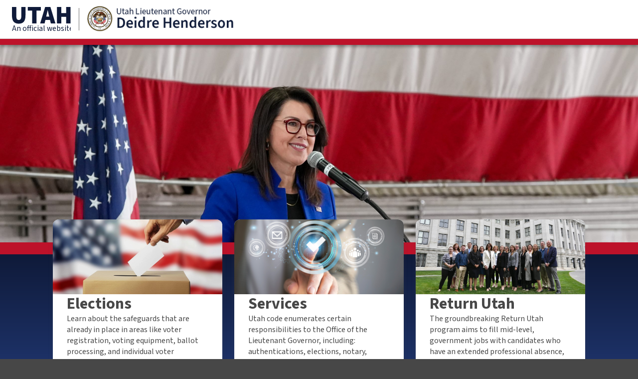

--- FILE ---
content_type: text/html; charset=UTF-8
request_url: https://ltgovernor.utah.gov/
body_size: 17993
content:
<!DOCTYPE html>
<html class="no-js" lang="en-US">
<head>
<meta charset="UTF-8">
<meta name="viewport" content="width=device-width, initial-scale=1.0">

<title>Lt. Governor Deidre Henderson</title>
<meta name='robots' content='max-image-preview:large' />
	<style>img:is([sizes="auto" i], [sizes^="auto," i]) { contain-intrinsic-size: 3000px 1500px }</style>
	<link rel='dns-prefetch' href='//unpkg.com' />
<link rel='dns-prefetch' href='//cdn.utah.gov' />
<link rel="alternate" type="application/rss+xml" title="Lt. Governor Deidre Henderson &raquo; Feed" href="https://ltgovernor.utah.gov/feed/" />
<link rel="alternate" type="application/rss+xml" title="Lt. Governor Deidre Henderson &raquo; Comments Feed" href="https://ltgovernor.utah.gov/comments/feed/" />
<link rel="alternate" type="text/calendar" title="Lt. Governor Deidre Henderson &raquo; iCal Feed" href="https://ltgovernor.utah.gov/events/?ical=1" />
<link rel='stylesheet' id='tribe-events-pro-mini-calendar-block-styles-css' href='https://ltgovernor.utah.gov/wp-content/plugins/events-calendar-pro/build/css/tribe-events-pro-mini-calendar-block.css?ver=7.7.12' type='text/css' media='all' />
<link rel='stylesheet' id='wp-block-library-css' href='https://ltgovernor.utah.gov/wp-includes/css/dist/block-library/style.min.css' type='text/css' media='all' />
<style id='wp-block-library-theme-inline-css' type='text/css'>
.wp-block-audio :where(figcaption){color:#555;font-size:13px;text-align:center}.is-dark-theme .wp-block-audio :where(figcaption){color:#ffffffa6}.wp-block-audio{margin:0 0 1em}.wp-block-code{border:1px solid #ccc;border-radius:4px;font-family:Menlo,Consolas,monaco,monospace;padding:.8em 1em}.wp-block-embed :where(figcaption){color:#555;font-size:13px;text-align:center}.is-dark-theme .wp-block-embed :where(figcaption){color:#ffffffa6}.wp-block-embed{margin:0 0 1em}.blocks-gallery-caption{color:#555;font-size:13px;text-align:center}.is-dark-theme .blocks-gallery-caption{color:#ffffffa6}:root :where(.wp-block-image figcaption){color:#555;font-size:13px;text-align:center}.is-dark-theme :root :where(.wp-block-image figcaption){color:#ffffffa6}.wp-block-image{margin:0 0 1em}.wp-block-pullquote{border-bottom:4px solid;border-top:4px solid;color:currentColor;margin-bottom:1.75em}.wp-block-pullquote cite,.wp-block-pullquote footer,.wp-block-pullquote__citation{color:currentColor;font-size:.8125em;font-style:normal;text-transform:uppercase}.wp-block-quote{border-left:.25em solid;margin:0 0 1.75em;padding-left:1em}.wp-block-quote cite,.wp-block-quote footer{color:currentColor;font-size:.8125em;font-style:normal;position:relative}.wp-block-quote:where(.has-text-align-right){border-left:none;border-right:.25em solid;padding-left:0;padding-right:1em}.wp-block-quote:where(.has-text-align-center){border:none;padding-left:0}.wp-block-quote.is-large,.wp-block-quote.is-style-large,.wp-block-quote:where(.is-style-plain){border:none}.wp-block-search .wp-block-search__label{font-weight:700}.wp-block-search__button{border:1px solid #ccc;padding:.375em .625em}:where(.wp-block-group.has-background){padding:1.25em 2.375em}.wp-block-separator.has-css-opacity{opacity:.4}.wp-block-separator{border:none;border-bottom:2px solid;margin-left:auto;margin-right:auto}.wp-block-separator.has-alpha-channel-opacity{opacity:1}.wp-block-separator:not(.is-style-wide):not(.is-style-dots){width:100px}.wp-block-separator.has-background:not(.is-style-dots){border-bottom:none;height:1px}.wp-block-separator.has-background:not(.is-style-wide):not(.is-style-dots){height:2px}.wp-block-table{margin:0 0 1em}.wp-block-table td,.wp-block-table th{word-break:normal}.wp-block-table :where(figcaption){color:#555;font-size:13px;text-align:center}.is-dark-theme .wp-block-table :where(figcaption){color:#ffffffa6}.wp-block-video :where(figcaption){color:#555;font-size:13px;text-align:center}.is-dark-theme .wp-block-video :where(figcaption){color:#ffffffa6}.wp-block-video{margin:0 0 1em}:root :where(.wp-block-template-part.has-background){margin-bottom:0;margin-top:0;padding:1.25em 2.375em}
</style>
<style id='classic-theme-styles-inline-css' type='text/css'>
/*! This file is auto-generated */
.wp-block-button__link{color:#fff;background-color:#32373c;border-radius:9999px;box-shadow:none;text-decoration:none;padding:calc(.667em + 2px) calc(1.333em + 2px);font-size:1.125em}.wp-block-file__button{background:#32373c;color:#fff;text-decoration:none}
</style>
<style id='global-styles-inline-css' type='text/css'>
:root{--wp--preset--aspect-ratio--square: 1;--wp--preset--aspect-ratio--4-3: 4/3;--wp--preset--aspect-ratio--3-4: 3/4;--wp--preset--aspect-ratio--3-2: 3/2;--wp--preset--aspect-ratio--2-3: 2/3;--wp--preset--aspect-ratio--16-9: 16/9;--wp--preset--aspect-ratio--9-16: 9/16;--wp--preset--color--black: #000000;--wp--preset--color--cyan-bluish-gray: #abb8c3;--wp--preset--color--white: #ffffff;--wp--preset--color--pale-pink: #f78da7;--wp--preset--color--vivid-red: #cf2e2e;--wp--preset--color--luminous-vivid-orange: #ff6900;--wp--preset--color--luminous-vivid-amber: #fcb900;--wp--preset--color--light-green-cyan: #7bdcb5;--wp--preset--color--vivid-green-cyan: #00d084;--wp--preset--color--pale-cyan-blue: #8ed1fc;--wp--preset--color--vivid-cyan-blue: #0693e3;--wp--preset--color--vivid-purple: #9b51e0;--wp--preset--gradient--vivid-cyan-blue-to-vivid-purple: linear-gradient(135deg,rgba(6,147,227,1) 0%,rgb(155,81,224) 100%);--wp--preset--gradient--light-green-cyan-to-vivid-green-cyan: linear-gradient(135deg,rgb(122,220,180) 0%,rgb(0,208,130) 100%);--wp--preset--gradient--luminous-vivid-amber-to-luminous-vivid-orange: linear-gradient(135deg,rgba(252,185,0,1) 0%,rgba(255,105,0,1) 100%);--wp--preset--gradient--luminous-vivid-orange-to-vivid-red: linear-gradient(135deg,rgba(255,105,0,1) 0%,rgb(207,46,46) 100%);--wp--preset--gradient--very-light-gray-to-cyan-bluish-gray: linear-gradient(135deg,rgb(238,238,238) 0%,rgb(169,184,195) 100%);--wp--preset--gradient--cool-to-warm-spectrum: linear-gradient(135deg,rgb(74,234,220) 0%,rgb(151,120,209) 20%,rgb(207,42,186) 40%,rgb(238,44,130) 60%,rgb(251,105,98) 80%,rgb(254,248,76) 100%);--wp--preset--gradient--blush-light-purple: linear-gradient(135deg,rgb(255,206,236) 0%,rgb(152,150,240) 100%);--wp--preset--gradient--blush-bordeaux: linear-gradient(135deg,rgb(254,205,165) 0%,rgb(254,45,45) 50%,rgb(107,0,62) 100%);--wp--preset--gradient--luminous-dusk: linear-gradient(135deg,rgb(255,203,112) 0%,rgb(199,81,192) 50%,rgb(65,88,208) 100%);--wp--preset--gradient--pale-ocean: linear-gradient(135deg,rgb(255,245,203) 0%,rgb(182,227,212) 50%,rgb(51,167,181) 100%);--wp--preset--gradient--electric-grass: linear-gradient(135deg,rgb(202,248,128) 0%,rgb(113,206,126) 100%);--wp--preset--gradient--midnight: linear-gradient(135deg,rgb(2,3,129) 0%,rgb(40,116,252) 100%);--wp--preset--font-size--small: 13px;--wp--preset--font-size--medium: 20px;--wp--preset--font-size--large: 36px;--wp--preset--font-size--x-large: 42px;--wp--preset--spacing--20: 0.44rem;--wp--preset--spacing--30: 0.67rem;--wp--preset--spacing--40: 1rem;--wp--preset--spacing--50: 1.5rem;--wp--preset--spacing--60: 2.25rem;--wp--preset--spacing--70: 3.38rem;--wp--preset--spacing--80: 5.06rem;--wp--preset--shadow--natural: 6px 6px 9px rgba(0, 0, 0, 0.2);--wp--preset--shadow--deep: 12px 12px 50px rgba(0, 0, 0, 0.4);--wp--preset--shadow--sharp: 6px 6px 0px rgba(0, 0, 0, 0.2);--wp--preset--shadow--outlined: 6px 6px 0px -3px rgba(255, 255, 255, 1), 6px 6px rgba(0, 0, 0, 1);--wp--preset--shadow--crisp: 6px 6px 0px rgba(0, 0, 0, 1);}:where(.is-layout-flex){gap: 0.5em;}:where(.is-layout-grid){gap: 0.5em;}body .is-layout-flex{display: flex;}.is-layout-flex{flex-wrap: wrap;align-items: center;}.is-layout-flex > :is(*, div){margin: 0;}body .is-layout-grid{display: grid;}.is-layout-grid > :is(*, div){margin: 0;}:where(.wp-block-columns.is-layout-flex){gap: 2em;}:where(.wp-block-columns.is-layout-grid){gap: 2em;}:where(.wp-block-post-template.is-layout-flex){gap: 1.25em;}:where(.wp-block-post-template.is-layout-grid){gap: 1.25em;}.has-black-color{color: var(--wp--preset--color--black) !important;}.has-cyan-bluish-gray-color{color: var(--wp--preset--color--cyan-bluish-gray) !important;}.has-white-color{color: var(--wp--preset--color--white) !important;}.has-pale-pink-color{color: var(--wp--preset--color--pale-pink) !important;}.has-vivid-red-color{color: var(--wp--preset--color--vivid-red) !important;}.has-luminous-vivid-orange-color{color: var(--wp--preset--color--luminous-vivid-orange) !important;}.has-luminous-vivid-amber-color{color: var(--wp--preset--color--luminous-vivid-amber) !important;}.has-light-green-cyan-color{color: var(--wp--preset--color--light-green-cyan) !important;}.has-vivid-green-cyan-color{color: var(--wp--preset--color--vivid-green-cyan) !important;}.has-pale-cyan-blue-color{color: var(--wp--preset--color--pale-cyan-blue) !important;}.has-vivid-cyan-blue-color{color: var(--wp--preset--color--vivid-cyan-blue) !important;}.has-vivid-purple-color{color: var(--wp--preset--color--vivid-purple) !important;}.has-black-background-color{background-color: var(--wp--preset--color--black) !important;}.has-cyan-bluish-gray-background-color{background-color: var(--wp--preset--color--cyan-bluish-gray) !important;}.has-white-background-color{background-color: var(--wp--preset--color--white) !important;}.has-pale-pink-background-color{background-color: var(--wp--preset--color--pale-pink) !important;}.has-vivid-red-background-color{background-color: var(--wp--preset--color--vivid-red) !important;}.has-luminous-vivid-orange-background-color{background-color: var(--wp--preset--color--luminous-vivid-orange) !important;}.has-luminous-vivid-amber-background-color{background-color: var(--wp--preset--color--luminous-vivid-amber) !important;}.has-light-green-cyan-background-color{background-color: var(--wp--preset--color--light-green-cyan) !important;}.has-vivid-green-cyan-background-color{background-color: var(--wp--preset--color--vivid-green-cyan) !important;}.has-pale-cyan-blue-background-color{background-color: var(--wp--preset--color--pale-cyan-blue) !important;}.has-vivid-cyan-blue-background-color{background-color: var(--wp--preset--color--vivid-cyan-blue) !important;}.has-vivid-purple-background-color{background-color: var(--wp--preset--color--vivid-purple) !important;}.has-black-border-color{border-color: var(--wp--preset--color--black) !important;}.has-cyan-bluish-gray-border-color{border-color: var(--wp--preset--color--cyan-bluish-gray) !important;}.has-white-border-color{border-color: var(--wp--preset--color--white) !important;}.has-pale-pink-border-color{border-color: var(--wp--preset--color--pale-pink) !important;}.has-vivid-red-border-color{border-color: var(--wp--preset--color--vivid-red) !important;}.has-luminous-vivid-orange-border-color{border-color: var(--wp--preset--color--luminous-vivid-orange) !important;}.has-luminous-vivid-amber-border-color{border-color: var(--wp--preset--color--luminous-vivid-amber) !important;}.has-light-green-cyan-border-color{border-color: var(--wp--preset--color--light-green-cyan) !important;}.has-vivid-green-cyan-border-color{border-color: var(--wp--preset--color--vivid-green-cyan) !important;}.has-pale-cyan-blue-border-color{border-color: var(--wp--preset--color--pale-cyan-blue) !important;}.has-vivid-cyan-blue-border-color{border-color: var(--wp--preset--color--vivid-cyan-blue) !important;}.has-vivid-purple-border-color{border-color: var(--wp--preset--color--vivid-purple) !important;}.has-vivid-cyan-blue-to-vivid-purple-gradient-background{background: var(--wp--preset--gradient--vivid-cyan-blue-to-vivid-purple) !important;}.has-light-green-cyan-to-vivid-green-cyan-gradient-background{background: var(--wp--preset--gradient--light-green-cyan-to-vivid-green-cyan) !important;}.has-luminous-vivid-amber-to-luminous-vivid-orange-gradient-background{background: var(--wp--preset--gradient--luminous-vivid-amber-to-luminous-vivid-orange) !important;}.has-luminous-vivid-orange-to-vivid-red-gradient-background{background: var(--wp--preset--gradient--luminous-vivid-orange-to-vivid-red) !important;}.has-very-light-gray-to-cyan-bluish-gray-gradient-background{background: var(--wp--preset--gradient--very-light-gray-to-cyan-bluish-gray) !important;}.has-cool-to-warm-spectrum-gradient-background{background: var(--wp--preset--gradient--cool-to-warm-spectrum) !important;}.has-blush-light-purple-gradient-background{background: var(--wp--preset--gradient--blush-light-purple) !important;}.has-blush-bordeaux-gradient-background{background: var(--wp--preset--gradient--blush-bordeaux) !important;}.has-luminous-dusk-gradient-background{background: var(--wp--preset--gradient--luminous-dusk) !important;}.has-pale-ocean-gradient-background{background: var(--wp--preset--gradient--pale-ocean) !important;}.has-electric-grass-gradient-background{background: var(--wp--preset--gradient--electric-grass) !important;}.has-midnight-gradient-background{background: var(--wp--preset--gradient--midnight) !important;}.has-small-font-size{font-size: var(--wp--preset--font-size--small) !important;}.has-medium-font-size{font-size: var(--wp--preset--font-size--medium) !important;}.has-large-font-size{font-size: var(--wp--preset--font-size--large) !important;}.has-x-large-font-size{font-size: var(--wp--preset--font-size--x-large) !important;}
:where(.wp-block-post-template.is-layout-flex){gap: 1.25em;}:where(.wp-block-post-template.is-layout-grid){gap: 1.25em;}
:where(.wp-block-columns.is-layout-flex){gap: 2em;}:where(.wp-block-columns.is-layout-grid){gap: 2em;}
:root :where(.wp-block-pullquote){font-size: 1.5em;line-height: 1.6;}
</style>
<link rel='stylesheet' id='ds-style-css' href='https://unpkg.com/@utahdts/utah-design-system-header@4/dist/style.css?ver=1.8.0' type='text/css' media='all' />
<link rel='stylesheet' id='x-stack-css' href='https://ltgovernor.utah.gov/wp-content/themes/pro/framework/dist/css/site/stacks/integrity-light.css?ver=6.7.12' type='text/css' media='all' />
<link rel='stylesheet' id='x-child-css' href='https://ltgovernor.utah.gov/wp-content/themes/pro-child/style.css?ver=6.7.12' type='text/css' media='all' />
<link rel='stylesheet' id='design_system-css' href='https://cdn.utah.gov/design-system/pro-theme/design-system-100.css?ver=1.0.0' type='text/css' media='all' />
<style id='cs-inline-css' type='text/css'>
@media (min-width:1200px){.x-hide-xl{display:none !important;}}@media (min-width:979px) and (max-width:1199px){.x-hide-lg{display:none !important;}}@media (min-width:767px) and (max-width:978px){.x-hide-md{display:none !important;}}@media (min-width:480px) and (max-width:766px){.x-hide-sm{display:none !important;}}@media (max-width:479px){.x-hide-xs{display:none !important;}} a,h1 a:hover,h2 a:hover,h3 a:hover,h4 a:hover,h5 a:hover,h6 a:hover,.x-breadcrumb-wrap a:hover,.widget ul li a:hover,.widget ol li a:hover,.widget.widget_text ul li a,.widget.widget_text ol li a,.widget_nav_menu .current-menu-item > a,.x-accordion-heading .x-accordion-toggle:hover,.x-comment-author a:hover,.x-comment-time:hover,.x-recent-posts a:hover .h-recent-posts{color:#ff2a13;}a:hover,.widget.widget_text ul li a:hover,.widget.widget_text ol li a:hover,.x-twitter-widget ul li a:hover{color:#d80f0f;}.rev_slider_wrapper,a.x-img-thumbnail:hover,.x-slider-container.below,.page-template-template-blank-3-php .x-slider-container.above,.page-template-template-blank-6-php .x-slider-container.above{border-color:#ff2a13;}.entry-thumb:before,.x-pagination span.current,.woocommerce-pagination span[aria-current],.flex-direction-nav a,.flex-control-nav a:hover,.flex-control-nav a.flex-active,.mejs-time-current,.x-dropcap,.x-skill-bar .bar,.x-pricing-column.featured h2,.h-comments-title small,.x-entry-share .x-share:hover,.x-highlight,.x-recent-posts .x-recent-posts-img:after{background-color:#ff2a13;}.x-nav-tabs > .active > a,.x-nav-tabs > .active > a:hover{box-shadow:inset 0 3px 0 0 #ff2a13;}.x-main{width:calc(72% - 2.463055%);}.x-sidebar{width:calc(100% - 2.463055% - 72%);}.x-comment-author,.x-comment-time,.comment-form-author label,.comment-form-email label,.comment-form-url label,.comment-form-rating label,.comment-form-comment label,.widget_calendar #wp-calendar caption,.widget.widget_rss li .rsswidget{font-family:"Source Sans 3",sans-serif;font-weight:700;}.p-landmark-sub,.p-meta,input,button,select,textarea{font-family:"Source Sans 3",sans-serif;}.widget ul li a,.widget ol li a,.x-comment-time{color:#474747;}.widget_text ol li a,.widget_text ul li a{color:#ff2a13;}.widget_text ol li a:hover,.widget_text ul li a:hover{color:#d80f0f;}.comment-form-author label,.comment-form-email label,.comment-form-url label,.comment-form-rating label,.comment-form-comment label,.widget_calendar #wp-calendar th,.p-landmark-sub strong,.widget_tag_cloud .tagcloud a:hover,.widget_tag_cloud .tagcloud a:active,.entry-footer a:hover,.entry-footer a:active,.x-breadcrumbs .current,.x-comment-author,.x-comment-author a{color:#474747;}.widget_calendar #wp-calendar th{border-color:#474747;}.h-feature-headline span i{background-color:#474747;}@media (max-width:978.98px){}html{font-size:16px;}@media (min-width:479px){html{font-size:16px;}}@media (min-width:766px){html{font-size:16px;}}@media (min-width:978px){html{font-size:16px;}}@media (min-width:1199px){html{font-size:16px;}}body{font-style:normal;font-weight:400;color:#474747;background:#ffffff;}.w-b{font-weight:400 !important;}h1,h2,h3,h4,h5,h6,.h1,.h2,.h3,.h4,.h5,.h6,.x-text-headline{font-family:"Source Sans 3",sans-serif;font-style:normal;font-weight:700;}h1,.h1{letter-spacing:0em;}h2,.h2{letter-spacing:0em;}h3,.h3{letter-spacing:0em;}h4,.h4{letter-spacing:0em;}h5,.h5{letter-spacing:0em;}h6,.h6{letter-spacing:0em;}.w-h{font-weight:700 !important;}.x-container.width{width:88%;}.x-container.max{max-width:900px;}.x-bar-content.x-container.width{flex-basis:88%;}.x-main.full{float:none;clear:both;display:block;width:auto;}@media (max-width:978.98px){.x-main.full,.x-main.left,.x-main.right,.x-sidebar.left,.x-sidebar.right{float:none;display:block;width:auto !important;}}.entry-header,.entry-content{font-size:1rem;}body,input,button,select,textarea{font-family:"Source Sans 3",sans-serif;}h1,h2,h3,h4,h5,h6,.h1,.h2,.h3,.h4,.h5,.h6,h1 a,h2 a,h3 a,h4 a,h5 a,h6 a,.h1 a,.h2 a,.h3 a,.h4 a,.h5 a,.h6 a,blockquote{color:#474747;}.cfc-h-tx{color:#474747 !important;}.cfc-h-bd{border-color:#474747 !important;}.cfc-h-bg{background-color:#474747 !important;}.cfc-b-tx{color:#474747 !important;}.cfc-b-bd{border-color:#474747 !important;}.cfc-b-bg{background-color:#474747 !important;}.x-btn,.button,[type="submit"]{color:#ffffff;border-color:#ac1100;background-color:#ff2a13;text-shadow:0 0.075em 0.075em rgba(0,0,0,0.5);border-radius:100em;}.x-btn:hover,.button:hover,[type="submit"]:hover{color:#ffffff;border-color:#600900;background-color:#ef2201;text-shadow:0 0.075em 0.075em rgba(0,0,0,0.5);}.x-btn.x-btn-real,.x-btn.x-btn-real:hover{margin-bottom:0.25em;text-shadow:0 0.075em 0.075em rgba(0,0,0,0.65);}.x-btn.x-btn-real{box-shadow:0 0.25em 0 0 #a71000,0 4px 9px rgba(0,0,0,0.75);}.x-btn.x-btn-real:hover{box-shadow:0 0.25em 0 0 #a71000,0 4px 9px rgba(0,0,0,0.75);}.x-btn.x-btn-flat,.x-btn.x-btn-flat:hover{margin-bottom:0;text-shadow:0 0.075em 0.075em rgba(0,0,0,0.65);box-shadow:none;}.x-btn.x-btn-transparent,.x-btn.x-btn-transparent:hover{margin-bottom:0;border-width:3px;text-shadow:none;text-transform:uppercase;background-color:transparent;box-shadow:none;}.bg .mejs-container,.x-video .mejs-container{position:unset !important;} @font-face{font-family:'FontAwesomePro';font-style:normal;font-weight:900;font-display:block;src:url('https://ltgovernor.utah.gov/wp-content/themes/pro/cornerstone/assets/fonts/fa-solid-900.woff2?ver=6.7.2') format('woff2'),url('https://ltgovernor.utah.gov/wp-content/themes/pro/cornerstone/assets/fonts/fa-solid-900.ttf?ver=6.7.2') format('truetype');}[data-x-fa-pro-icon]{font-family:"FontAwesomePro" !important;}[data-x-fa-pro-icon]:before{content:attr(data-x-fa-pro-icon);}[data-x-icon],[data-x-icon-o],[data-x-icon-l],[data-x-icon-s],[data-x-icon-b],[data-x-icon-sr],[data-x-icon-ss],[data-x-icon-sl],[data-x-fa-pro-icon],[class*="cs-fa-"]{display:inline-flex;font-style:normal;font-weight:400;text-decoration:inherit;text-rendering:auto;-webkit-font-smoothing:antialiased;-moz-osx-font-smoothing:grayscale;}[data-x-icon].left,[data-x-icon-o].left,[data-x-icon-l].left,[data-x-icon-s].left,[data-x-icon-b].left,[data-x-icon-sr].left,[data-x-icon-ss].left,[data-x-icon-sl].left,[data-x-fa-pro-icon].left,[class*="cs-fa-"].left{margin-right:0.5em;}[data-x-icon].right,[data-x-icon-o].right,[data-x-icon-l].right,[data-x-icon-s].right,[data-x-icon-b].right,[data-x-icon-sr].right,[data-x-icon-ss].right,[data-x-icon-sl].right,[data-x-fa-pro-icon].right,[class*="cs-fa-"].right{margin-left:0.5em;}[data-x-icon]:before,[data-x-icon-o]:before,[data-x-icon-l]:before,[data-x-icon-s]:before,[data-x-icon-b]:before,[data-x-icon-sr]:before,[data-x-icon-ss]:before,[data-x-icon-sl]:before,[data-x-fa-pro-icon]:before,[class*="cs-fa-"]:before{line-height:1;}@font-face{font-family:'FontAwesome';font-style:normal;font-weight:900;font-display:block;src:url('https://ltgovernor.utah.gov/wp-content/themes/pro/cornerstone/assets/fonts/fa-solid-900.woff2?ver=6.7.2') format('woff2'),url('https://ltgovernor.utah.gov/wp-content/themes/pro/cornerstone/assets/fonts/fa-solid-900.ttf?ver=6.7.2') format('truetype');}[data-x-icon],[data-x-icon-s],[data-x-icon][class*="cs-fa-"]{font-family:"FontAwesome" !important;font-weight:900;}[data-x-icon]:before,[data-x-icon][class*="cs-fa-"]:before{content:attr(data-x-icon);}[data-x-icon-s]:before{content:attr(data-x-icon-s);}@font-face{font-family:'FontAwesomeRegular';font-style:normal;font-weight:400;font-display:block;src:url('https://ltgovernor.utah.gov/wp-content/themes/pro/cornerstone/assets/fonts/fa-regular-400.woff2?ver=6.7.2') format('woff2'),url('https://ltgovernor.utah.gov/wp-content/themes/pro/cornerstone/assets/fonts/fa-regular-400.ttf?ver=6.7.2') format('truetype');}@font-face{font-family:'FontAwesomePro';font-style:normal;font-weight:400;font-display:block;src:url('https://ltgovernor.utah.gov/wp-content/themes/pro/cornerstone/assets/fonts/fa-regular-400.woff2?ver=6.7.2') format('woff2'),url('https://ltgovernor.utah.gov/wp-content/themes/pro/cornerstone/assets/fonts/fa-regular-400.ttf?ver=6.7.2') format('truetype');}[data-x-icon-o]{font-family:"FontAwesomeRegular" !important;}[data-x-icon-o]:before{content:attr(data-x-icon-o);}@font-face{font-family:'FontAwesomeLight';font-style:normal;font-weight:300;font-display:block;src:url('https://ltgovernor.utah.gov/wp-content/themes/pro/cornerstone/assets/fonts/fa-light-300.woff2?ver=6.7.2') format('woff2'),url('https://ltgovernor.utah.gov/wp-content/themes/pro/cornerstone/assets/fonts/fa-light-300.ttf?ver=6.7.2') format('truetype');}@font-face{font-family:'FontAwesomePro';font-style:normal;font-weight:300;font-display:block;src:url('https://ltgovernor.utah.gov/wp-content/themes/pro/cornerstone/assets/fonts/fa-light-300.woff2?ver=6.7.2') format('woff2'),url('https://ltgovernor.utah.gov/wp-content/themes/pro/cornerstone/assets/fonts/fa-light-300.ttf?ver=6.7.2') format('truetype');}[data-x-icon-l]{font-family:"FontAwesomeLight" !important;font-weight:300;}[data-x-icon-l]:before{content:attr(data-x-icon-l);}@font-face{font-family:'FontAwesomeBrands';font-style:normal;font-weight:normal;font-display:block;src:url('https://ltgovernor.utah.gov/wp-content/themes/pro/cornerstone/assets/fonts/fa-brands-400.woff2?ver=6.7.2') format('woff2'),url('https://ltgovernor.utah.gov/wp-content/themes/pro/cornerstone/assets/fonts/fa-brands-400.ttf?ver=6.7.2') format('truetype');}[data-x-icon-b]{font-family:"FontAwesomeBrands" !important;}[data-x-icon-b]:before{content:attr(data-x-icon-b);}.widget.widget_rss li .rsswidget:before{content:"\f35d";padding-right:0.4em;font-family:"FontAwesome";} .mi-0.x-bar{height:auto;border-top-width:0;border-right-width:0;border-bottom-width:0;border-left-width:0;font-size:1em;background-color:#ffffff;z-index:2000;}.mi-0 .x-bar-content{display:flex;flex-direction:column;justify-content:center;align-items:flex-start;flex-grow:0;flex-shrink:1;flex-basis:100%;height:auto;}.mi-0.x-bar-outer-spacers:after,.mi-0.x-bar-outer-spacers:before{flex-basis:0px;width:0px!important;height:0px;}.mi-0.x-bar-space{font-size:1em;height:auto;}.mi-1.x-bar-container{display:flex;flex-direction:row;justify-content:space-between;align-items:center;flex-grow:0;flex-shrink:1;flex-basis:auto;width:100%;height:12px;border-top-width:0;border-right-width:0;border-bottom-width:0;border-left-width:0;font-size:1em;background-color:#BD122A;z-index:auto;}  .m42-0.x-bar{height:auto;border-top-width:0;border-right-width:0;border-bottom-width:0;border-left-width:0;font-size:1em;z-index:0;}.m42-0 .x-bar-content{display:flex;flex-direction:row;justify-content:space-between;align-items:center;flex-grow:0;flex-shrink:1;flex-basis:100%;height:auto;}.m42-0.x-bar-space{font-size:1em;}.m42-1.x-bar{background-color:#BD122A;}.m42-1.x-bar-outer-spacers:after,.m42-1.x-bar-outer-spacers:before{flex-basis:32px;width:32px!important;height:32px;}.m42-2.x-bar{padding-top:32px;padding-right:32px;padding-bottom:32px;padding-left:32px;background-color:#0F1A39;}.m42-2.x-bar-outer-spacers:after,.m42-2.x-bar-outer-spacers:before{flex-basis:0px;width:0px!important;height:0px;}.m42-3.x-bar-container{display:flex;flex-direction:row;justify-content:flex-start;flex-wrap:wrap;flex-basis:auto;width:100%;border-top-width:0;border-right-width:0;border-bottom-width:0;border-left-width:0;font-size:1em;z-index:auto;}.m42-4.x-bar-container{align-items:center;align-content:center;flex-grow:1;flex-shrink:0;}.m42-5.x-bar-container{align-items:flex-start;align-content:flex-start;flex-grow:0;flex-shrink:1;}.m42-6.x-text{margin-top:0em;margin-right:1em;font-size:1rem;}.m42-7.x-text{margin-bottom:0em;margin-left:0em;}.m42-8.x-text{border-top-width:0;border-right-width:0;border-bottom-width:0;border-left-width:0;font-family:inherit;font-style:normal;line-height:1.4;letter-spacing:0em;text-transform:none;}.m42-8.x-text > :first-child{margin-top:0;}.m42-8.x-text > :last-child{margin-bottom:0;}.m42-9.x-text{font-weight:inherit;}.m42-a.x-text{color:#ffffff;}.m42-b.x-text{margin-top:1.5em;margin-right:0em;font-size:0.875rem;}.m42-d.x-text{font-size:1.125rem;font-weight:700;}.m42-e.x-text{font-size:1em;color:rgba(0,0,0,1);}.m42-f{flex-grow:0;flex-shrink:1;flex-basis:auto;}.m42-h{border-top-width:0;border-right-width:0;border-bottom-width:0;border-left-width:0;font-size:1em;aspect-ratio:auto;}.m42-i{z-index:1;margin-top:0px;margin-right:2rem;margin-bottom:0px;margin-left:0px;}.m42-j{min-width:200px;}.m42-k{flex-grow:1;flex-shrink:0;flex-basis:0%;}.m42-l{border-top-width:0;border-right-width:0;border-bottom-width:0;border-left-width:0;font-size:1.8em;color:#ffffff;}.m42-m.x-image{font-size:1em;width:350px;border-top-width:0;border-right-width:0;border-bottom-width:0;border-left-width:0;}.m42-m.x-image img{width:100%;aspect-ratio:auto;}.m42-n.x-anchor {border-top-width:0;border-right-width:0;border-bottom-width:0;border-left-width:0;font-size:1em;}.m42-n.x-anchor .x-anchor-content {display:flex;flex-direction:row;justify-content:center;align-items:center;}.m42-n.x-anchor .x-anchor-text {margin-top:5px;margin-right:5px;margin-bottom:5px;margin-left:0px;}.m42-n.x-anchor .x-anchor-text-primary {font-family:inherit;font-size:1em;font-style:normal;font-weight:inherit;line-height:1;color:#ffffff;}.m42-n.x-anchor .x-anchor-sub-indicator {font-size:1em;color:#ffffff;}.m42-p.x-anchor .x-anchor-sub-indicator {margin-top:0px;margin-right:0px;margin-bottom:0px;margin-left:5px;}.m42-q{font-size:1em;}.m42-q [data-x-toggle-collapse]{transition-duration:300ms;transition-timing-function:cubic-bezier(0.400,0.000,0.200,1.000);}  .m9-0.x-section{margin-top:0px;}.m9-1.x-section{margin-right:0px;margin-bottom:0px;margin-left:0px;border-top-width:0;border-right-width:0;border-bottom-width:0;border-left-width:0;padding-top:0px;}.m9-3.x-section{padding-right:0px;padding-left:0px;}.m9-4.x-section{padding-bottom:0px;}.m9-5.x-section{background-color:#333333;}.m9-5 > .x-bg > .x-bg-layer-lower-image {background-image:url(https://ltgovernor.utah.gov/wp-content/uploads/DSC00302-2-scaled-1.jpg);background-repeat:no-repeat;background-position:center top;background-size:cover;background-attachment:inherit;}.m9-6.x-section{z-index:1;}.m9-7.x-section{border-top-left-radius:0px;border-top-right-radius:0px;border-bottom-right-radius:12px;border-bottom-left-radius:12px;}.m9-8.x-section{background-color:#BD122A;}.m9-9.x-section{z-index:auto;}.m9-a.x-section{padding-bottom:140px;}.m9-b.x-section{margin-top:-120px;}.m9-c.x-section{margin-top:-60px;padding-right:1rem;padding-bottom:2rem;padding-left:1rem;background-color:#ffffff;}.m9-d{transition-duration:0ms;}.m9-d .x-text-content-text-primary {transition-duration:0ms;}.m9-d .x-text-content-text-subheadline {transition-duration:0ms;}.m9-d .x-text-typing {transition-duration:0ms;}.m9-d .x-typed-cursor {transition-duration:0ms;}.m9-d .x-graphic-child {transition-duration:0ms;}.m9-e.x-grid{grid-gap:10px 10px;justify-content:center;align-content:center;justify-items:stretch;align-items:stretch;z-index:auto;border-top-width:0;border-right-width:0;border-bottom-width:0;border-left-width:0;padding-top:16px;padding-right:20px;padding-bottom:16px;padding-left:20px;font-size:1em;grid-template-columns:1fr auto;grid-template-rows:auto;}.m9-f.x-cell{grid-column-start:auto;grid-column-end:auto;grid-row-start:auto;grid-row-end:auto;justify-self:auto;align-self:auto;z-index:auto;font-size:1em;}.m9-g.x-cell{border-top-width:0px;border-right-width:1px;border-bottom-width:0px;border-left-width:0px;border-top-style:solid;border-right-style:solid;border-bottom-style:solid;border-left-style:solid;border-top-color:transparent;border-right-color:#ffffff;border-bottom-color:transparent;border-left-color:transparent;padding-top:0px;padding-right:10px;padding-bottom:0px;padding-left:0px;}.m9-g.x-cell:hover,.m9-g.x-cell[class*="active"],[data-x-effect-provider*="colors"]:hover .m9-g.x-cell{border-top-color:#ffffff;border-right-color:#ffffff;border-bottom-color:#ffffff;border-left-color:#ffffff;}.m9-h.x-cell{border-top-width:0;border-right-width:0;border-bottom-width:0;border-left-width:0;}.m9-i.x-image{font-size:1em;border-top-width:0;border-right-width:0;border-bottom-width:0;border-left-width:0;}.m9-i.x-image img{aspect-ratio:auto;}.m9-j.x-image{width:100%;}.m9-j.x-image img{width:100%;object-fit:cover;}.m9-j.x-image,.m9-j.x-image img{height:150px;}.m9-k.x-text{margin-top:0px;margin-right:0px;margin-bottom:4px;margin-left:0px;font-size:1.5em;}.m9-l.x-text{border-top-width:0;border-right-width:0;border-bottom-width:0;border-left-width:0;font-family:inherit;font-style:normal;letter-spacing:0em;text-transform:none;}.m9-l.x-text > :first-child{margin-top:0;}.m9-l.x-text > :last-child{margin-bottom:0;}.m9-m.x-text{font-weight:600;line-height:1;color:#ffffff;}.m9-o.x-text{font-size:1.125em;}.m9-p.x-text{margin-top:0em;margin-right:0em;margin-left:0em;}.m9-q.x-text{margin-bottom:16px;line-height:1.4;color:#474747;}.m9-r.x-text{font-size:1em;font-weight:inherit;}.m9-s.x-text{width:100%;text-align:center;color:#0F1A39;}.m9-t.x-text{margin-bottom:-0.75em;}.m9-u.x-text{line-height:inherit;}.m9-v.x-text{font-size:2em;font-weight:bold;}.m9-w.x-text{color:rgba(0,0,0,1);}.m9-x.x-row{z-index:auto;margin-right:auto;margin-left:auto;border-top-width:0;border-right-width:0;border-bottom-width:0;border-left-width:0;}.m9-x > .x-row-inner{flex-direction:row;justify-content:flex-start;align-items:stretch;align-content:stretch;}.m9-y.x-row{max-width:1100px;margin-top:-70px;margin-bottom:0px;padding-top:0px;padding-right:1rem;padding-bottom:0px;padding-left:1rem;}.m9-y > .x-row-inner{margin-top:calc((24px / 2) * -1);margin-right:calc((24px / 2) * -1);margin-bottom:calc((24px / 2) * -1);margin-left:calc((24px / 2) * -1);}.m9-y > .x-row-inner > *{flex-grow:1;margin-top:calc(24px / 2);margin-bottom:calc(24px / 2);margin-right:calc(24px / 2);margin-left:calc(24px / 2);}.m9-z.x-row{font-size:1em;}.m9-10.x-row{max-width:800px;}.m9-10 > .x-row-inner{margin-top:calc(((20px / 2) + 1px) * -1);margin-right:calc(((20px / 2) + 1px) * -1);margin-bottom:calc(((20px / 2) + 1px) * -1);margin-left:calc(((20px / 2) + 1px) * -1);}.m9-10 > .x-row-inner > *{margin-top:calc(20px / 2);margin-bottom:calc(20px / 2);margin-right:calc(20px / 2);margin-left:calc(20px / 2);}.m9-11.x-row{padding-top:1px;padding-right:1px;padding-bottom:1px;padding-left:1px;}.m9-12.x-row{margin-top:0px;margin-bottom:2rem;font-size:1rem;}.m9-12 > .x-row-inner{margin-top:calc(((1em / 2) + 1px) * -1);margin-right:calc(((1em / 2) + 1px) * -1);margin-bottom:calc(((1em / 2) + 1px) * -1);margin-left:calc(((1em / 2) + 1px) * -1);}.m9-12 > .x-row-inner > *{margin-top:calc(1em / 2);margin-bottom:calc(1em / 2);margin-right:calc(1em / 2);margin-left:calc(1em / 2);}.m9-13{--gap:24px;}.m9-13 > .x-row-inner > *:nth-child(3n - 0) {flex-basis:calc(33.33% - clamp(0px,var(--gap),9999px));}.m9-13 > .x-row-inner > *:nth-child(3n - 1) {flex-basis:calc(33.33% - clamp(0px,var(--gap),9999px));}.m9-13 > .x-row-inner > *:nth-child(3n - 2) {flex-basis:calc(33.33% - clamp(0px,var(--gap),9999px));}.m9-14{--gap:20px;}.m9-14 > .x-row-inner > *:nth-child(1n - 0) {flex-basis:calc(100% - clamp(0px,var(--gap),9999px));}.m9-15{--gap:1em;}.m9-15 > .x-row-inner > *:nth-child(1n - 0) {flex-basis:calc(100% - clamp(0px,var(--gap),9999px));}.m9-16.x-col{z-index:1;font-size:1em;}.m9-17.x-col{border-top-width:0;border-right-width:0;border-bottom-width:0;border-left-width:0;}.m9-18.x-col{display:flex;flex-direction:row;align-items:center;}.m9-19.x-col{justify-content:center;flex-wrap:wrap;align-content:center;}.m9-1a.x-col{justify-content:flex-start;border-top-width:1px;border-right-width:1px;border-bottom-width:1px;border-left-width:1px;border-top-style:solid;border-right-style:solid;border-bottom-style:solid;border-left-style:solid;border-top-color:#474747;border-right-color:#474747;border-bottom-color:#474747;border-left-color:#474747;border-top-left-radius:6px;border-top-right-radius:6px;border-bottom-right-radius:6px;border-bottom-left-radius:6px;padding-top:1em;padding-right:1em;padding-bottom:1em;padding-left:1em;background-color:#f8f8f8;}.m9-1b{overflow-x:hidden;overflow-y:hidden;}.m9-1c{display:flex;}.m9-1d{flex-direction:column;}.m9-1e{justify-content:center;}.m9-1f{align-items:stretch;}.m9-1g{flex-grow:0;flex-shrink:1;}.m9-1h{flex-basis:auto;font-size:1em;aspect-ratio:auto;}.m9-1i{height:100%;min-height:200px;border-top-left-radius:var(--radius-large);border-top-right-radius:var(--radius-large);border-bottom-right-radius:var(--radius-large);border-bottom-left-radius:var(--radius-large);background-color:#ffffff;box-shadow:0px 5px 10px 0px #47474733;}.m9-1k{border-top-width:0;border-right-width:0;border-bottom-width:0;border-left-width:0;}.m9-1m{justify-content:space-between;align-content:stretch;width:100%;padding-right:28px;padding-bottom:28px;padding-left:28px;}.m9-1n{flex-wrap:wrap;}.m9-1o{flex-grow:1;flex-shrink:0;}.m9-1q{padding-top:0px;}.m9-1r{flex-direction:row;align-items:flex-start;min-width:1px;}.m9-1s{align-items:center;min-width:100px;min-height:100px;margin-top:0px;margin-bottom:0px;margin-left:0px;border-top-width:0px;border-right-width:1px;border-bottom-width:0px;border-left-width:0px;border-top-style:solid;border-right-style:solid;border-bottom-style:solid;border-left-style:solid;border-top-color:transparent;border-right-color:#0F1A39;border-bottom-color:transparent;border-left-color:transparent;padding-right:1em;padding-bottom:0px;padding-left:0px;}.m9-1s:hover,.m9-1s[class*="active"],[data-x-effect-provider*="colors"]:hover .m9-1s{border-top-color:#0F1A39;border-right-color:#0F1A39;border-bottom-color:#0F1A39;border-left-color:#0F1A39;}.m9-1t{margin-right:1em;}.m9-1v{width:75%;}.m9-1w{align-items:flex-end;align-content:flex-end;width:4em;height:4em;margin-top:0em;margin-bottom:0em;margin-left:0em;border-top-left-radius:4px;border-top-right-radius:4px;border-bottom-right-radius:4px;border-bottom-left-radius:4px;}.m9-1x.x-anchor {border-top-width:2px;border-right-width:2px;border-bottom-width:2px;border-left-width:2px;border-top-style:solid;border-right-style:solid;border-bottom-style:solid;border-left-style:solid;font-size:1em;background-color:#0F1A39;}.m9-1x.x-anchor .x-anchor-content {display:flex;flex-direction:row-reverse;justify-content:center;align-items:center;}.m9-1x.x-anchor:hover,.m9-1x.x-anchor[class*="active"],[data-x-effect-provider*="colors"]:hover .m9-1x.x-anchor {background-color:#ffffff;}.m9-1x.x-anchor .x-anchor-text-primary {font-family:inherit;font-size:1em;font-style:normal;font-weight:inherit;line-height:1;color:#ffffff;}.m9-1x.x-anchor:hover .x-anchor-text-primary,.m9-1x.x-anchor[class*="active"] .x-anchor-text-primary,[data-x-effect-provider*="colors"]:hover .m9-1x.x-anchor .x-anchor-text-primary {color:#0F1A39;}.m9-1x.x-anchor .x-graphic {margin-right:0px;margin-bottom:0px;margin-left:8px;}.m9-1x.x-anchor .x-graphic-icon {font-size:0.9em;width:auto;color:#ffffff;border-top-width:0;border-right-width:0;border-bottom-width:0;border-left-width:0;}.m9-1y.x-anchor {border-top-color:#ffffff;border-right-color:#ffffff;border-bottom-color:#ffffff;border-left-color:#ffffff;}.m9-1y.x-anchor .x-graphic {margin-top:0px;}.m9-1y.x-anchor:hover .x-graphic-icon,.m9-1y.x-anchor[class*="active"] .x-graphic-icon,[data-x-effect-provider*="colors"]:hover .m9-1y.x-anchor .x-graphic-icon {color:#0F1A39;}.m9-1z.x-anchor {min-width:1px;border-top-color:#0F1A39;border-right-color:#0F1A39;border-bottom-color:#0F1A39;border-left-color:#0F1A39;}.m9-1z.x-anchor .x-graphic {margin-top:0rem;}.m9-1z.x-anchor:hover .x-graphic-icon,.m9-1z.x-anchor[class*="active"] .x-graphic-icon,[data-x-effect-provider*="colors"]:hover .m9-1z.x-anchor .x-graphic-icon {color:#0F1A39;}.m9-20.x-text{margin-top:0em;margin-right:0em;margin-bottom:1em;margin-left:0em;font-size:calc();}.m9-20.x-text .x-text-content-text-primary{font-size:calc();font-weight:700;text-align:center;}.m9-21.x-text{border-top-width:0;border-right-width:0;border-bottom-width:0;border-left-width:0;}.m9-21.x-text .x-text-content-text-primary{font-family:inherit;font-style:normal;line-height:1.4;letter-spacing:0em;text-transform:none;color:#474747;}.m9-22.x-text{font-size:1em;}.m9-22.x-text .x-text-content-text-primary{font-size:1em;font-weight:bold;}.m9-22.x-text:hover .x-text-content-text-primary,.m9-22.x-text[class*="active"] .x-text-content-text-primary,[data-x-effect-provider*="colors"]:hover .m9-22.x-text .x-text-content-text-primary{color:#0F1A39;}.m9-22.x-text .x-text-content-text-subheadline{margin-bottom:0.512em;font-family:inherit;font-size:0.64em;font-style:normal;font-weight:bold;line-height:1.6;letter-spacing:0.125em;margin-right:calc(0.125em * -1);text-transform:uppercase;color:rgba(0,0,0,0.55);}.m9-23{width:1em;border-top-width:0;border-right-width:0;border-bottom-width:0;border-left-width:0;height:1em;line-height:1em;font-size:1.5em;color:#474747;}@media screen and (max-width:1199px){.m9-a.x-section{padding-bottom:120px;}}@media screen and (max-width:978px){.m9-13 > .x-row-inner > *:nth-child(3n - 0) {flex-basis:calc(33.33% - clamp(0px,var(--gap),9999px));}.m9-13 > .x-row-inner > *:nth-child(3n - 1) {flex-basis:calc(33.33% - clamp(0px,var(--gap),9999px));}.m9-13 > .x-row-inner > *:nth-child(3n - 2) {flex-basis:calc(33.33% - clamp(0px,var(--gap),9999px));}}@media screen and (min-width:767px) and (max-width:1199px){.m9-b.x-section{margin-top:-85px;}}@media screen and (min-width:767px) and (max-width:978px){.m9-c.x-section{margin-top:-50px;}}@media screen and (max-width:766px){.m9-13 > .x-row-inner > *:nth-child(2n - 0) {flex-basis:calc(50% - clamp(0px,var(--gap),9999px));}.m9-13 > .x-row-inner > *:nth-child(2n - 1) {flex-basis:calc(50% - clamp(0px,var(--gap),9999px));}}@media screen and (min-width:480px) and (max-width:766px){.m9-b.x-section{margin-top:-55px;}.m9-c.x-section{margin-top:-30px;}}@media screen and (min-width:480px) and (max-width:978px){.m9-y.x-row{margin-top:-60px;}}@media screen and (max-width:479px){.m9-b.x-section{margin-top:-30px;}.m9-c.x-section{margin-top:-10px;}.m9-y.x-row{margin-top:24px;}.m9-13 > .x-row-inner > *:nth-child(1n - 0) {flex-basis:calc(100% - clamp(0px,var(--gap),9999px));}.m9-1r{flex-direction:column;}.m9-1s{margin-right:0em;margin-bottom:1em;border-right-width:0px;border-bottom-width:1px;border-bottom-color:#0F1A39;padding-right:0em;}.m9-1u{width:100%;}}.e9-e1{height:550px;max-height:40vh;}@media screen and (max-width:979px){.e9-e1{height:350px;}}@media screen and (max-width:767px){.e9-e1{height:300px;}}@media screen and (max-width:480px){.e9-e1{height:250px;}}.e9-e2[href]{position:absolute;top:0;right:1.5rem;text-decoration:none;display:none;}.e9-e9{height:24px;}.e9-e10{background:rgb(15,26,57);background:linear-gradient(180deg,rgba(15,26,57,1) 0%,rgba(47,80,163,1) 100%);}.e9-e13-v4{align-self:flex-end;}.e9-e15-v4{align-self:flex-end;}.e9-e17-v4{align-self:flex-end;}.e9-e25 {text-decoration:none!important;}.x-text-content-text-subheadline {display:none!important;}.e9-e34 ahref {text-decoration:none!important}.e9-e35{align-self:flex-end;} .utah-design-system,:root{--primary-color:#0F1A39;--primary-color-dark:#0F1A39;--primary-color-light:#EFF2FB;--secondary-color:#BD122A;--secondary-color-dark:#830C1C;--secondary-color-light:#FDECEF;--accent-color:#F4B334;--accent-color-dark:#885D07;--accent-color-light:#FCEAC5;--gray-color:#474747;--gray-medium-color:#616161;--gray-medium-light-color:#d7d7d7;--gray-light-color:#f1f1f1;--gray-dark-color:#333333;--hover-gray-color:rgba(0,0,0,0.07);--hover-gray-color-opaque:rgba(233,233,233);--header-primary-color:var(--primary-color);--link-color:var(--primary-color);--link-color-dark:var(--primary-color-dark);--form-checkbox-small:0.875rem;--form-checkbox-medium:1.125rem;--form-checkbox-large:1.375rem;}.wp-block-file a{font-size:var(--font-size);color:var(--primary-color);}a.wp-block-file__button.wp-element-button{color:#fff;background-color:var(--primary-color);text-decoration:none;border-radius:999px;box-shadow:none;padding:var(--spacing-2xs) var(--spacing-2xl);min-height:var(--form-ele-medium);align-items:center;justify-content:center;}a.wp-block-file__button.wp-element-button:hover{box-shadow:none;color:#fff;}ol.usa-process-list{line-height:1.5;margin-bottom:0;margin-top:0;padding-left:0;padding:20px 0 0 calc((2.5rem/2) - (0.5rem/2));position:relative;display:block;counter-reset:item;list-style-type:none;}ol.usa-process-list > li{border-left:0.5rem solid var(--header-primary-color);font-size:1rem;margin-bottom:0;padding-bottom:2rem;padding-left:3rem;display:block;counter-increment:item;}ol.usa-process-list > li::before{flex-direction:row;align-items:center;justify-content:center;background-color:#fff;color:#1b1b1b;width:2.5rem;height:2.5rem;border-radius:99rem;border:0.25rem solid #1b1b1b;box-shadow:0 0 0 0.4rem #fff;content:counter(item);display:flex;font-size:1.33rem;font-weight:700;left:0;line-height:.9;position:absolute;counter-increment:listCounter 1;}ol.solid-process-list{line-height:1.5;margin-bottom:0;margin-top:0;padding-left:0;padding:20px 0 0 calc((2.5rem/2) - (0.5rem/2));position:relative;display:block;counter-reset:item;list-style-type:none;}ol.solid-process-list > li{border-left:0.5rem solid var(--gray-medium-light-color);font-size:1rem;margin-bottom:0;padding-bottom:2rem;padding-left:3rem;display:block;counter-increment:item;}ol.solid-process-list > li::before{flex-direction:row;align-items:center;justify-content:center;background-color:var(--header-primary-color);color:#FFF;width:2.5rem;height:2.5rem;border-radius:99rem;border:0.25rem solid var(--secondary-color-dark);box-shadow:0 0 0 0.4rem #fff;content:counter(item);display:flex;font-size:1.33rem;font-weight:700;left:0;line-height:.9;position:absolute;counter-increment:listCounter 1;}.highlight-word{color:var(--primary-color);font-weight:700;color:#490f52;}.on-page-nav .menu-item-has-children .sub-menu{display:block;}.side-panel-nav a,.on-page-nav a{text-decoration:none;padding-right:8px;}.side-panel-nav .sub-menu li,.on-page-nav .sub-menu li{margin:0 16px;padding:0 16px;}ol.process-list{line-height:1.5;margin-bottom:0;margin-top:0;padding-left:0;padding:20px 0 0 calc((2.5rem/2) - (0.5rem/2));position:relative;display:block;counter-reset:item;list-style-type:none;}ol.process-list > li.process-list-item{position:relative;border-left:0.5rem solid var(--header-primary-color);font-size:1rem;margin-bottom:0;padding-bottom:2rem;padding-left:3rem;display:block;counter-increment:item;}ol.process-list > li.process-list-item::before{flex-direction:row;align-items:center;justify-content:center;background-color:#fff;color:#1b1b1b;min-width:2.5rem;height:2.5rem;border-radius:99rem;border:0.25rem solid #1b1b1b;box-shadow:0 0 0 0.4rem #fff;content:counter(item);display:flex;font-size:1.33rem;font-weight:700;left:0;line-height:.9;position:absolute;counter-increment:listCounter 1;transform:translateX(calc(-50% - .25rem));padding:0 7px}ol.process-list > li.process-list-sub-item-1{position:relative;border-left:0.5rem solid var(--header-primary-color);font-size:1rem;margin-bottom:0;padding-bottom:2rem;padding-left:3rem;display:block;counter-increment:item;}.utah-design-system.utds-footer{background:var(--primary-color);}#color-bar-top{box-shadow:0 3px 6px rgba(0,0,0,0.4);}.admin-bar .x-root{min-height:0;}.x-root{min-height:0;}.x-main{min-height:calc(100vh - 680px);}.hero-image-front{height:500px;max-height:55vh;}.hero-image{height:300px;max-height:45vh;}a.no-underline{text-decoration:none;}.no-underline [href]{text-decoration:none;}.no-underline [href]:hover{text-decoration:none;box-shadow:none;}.white-text a{color:white;}.float-left{float:left;}@media only screen and (max-width:768px){.hero-image{height:300px;}}.pillar-card .button{align-self:flex-end;}.pillar-btn-bg.primary{background-color:var(--primary-color);}.pillar-btn-bg.primary:hover{background-color:white;border:solid 2px var(--primary-color);}.pillar-btn-bg.secondary{background-color:var(--secondary-color);}.pillar-btn-bg.secondary:hover{background-color:white;border:solid 2px var(--secondary-color);color:var(--secondary-color);}.pillar-btn-bg.accent{background-color:var(--accent-color);}.pillar-btn-bg.accent:hover{background-color:white;border:solid 2px var(--accent-color);color:var(--accent-color);}.flag-status[href]{position:absolute;top:0;right:1.5rem;text-decoration:none;display:block;}.flag-status[href]:hover{box-shadow:none;}@media screen and (max-width:575px){.flag-status[href]{top:270px;right:unset;left:50%;transform:translateX(-50%);z-index:100;min-width:210px}}@media screen and (max-width:480px){.flag-status[href]{top:220px;}}.x-video .x-video-inner embed,.x-video .x-video-inner iframe,.x-video .x-video-inner img,.x-video .x-video-inner object,.x-video .x-video-inner video{display:block !important;position:absolute !important;top:-100px !important;left:0 !important;width:100%;height:calc(100vw* .6);margin:0 !important;}
</style>
<script type="text/javascript" src="https://ltgovernor.utah.gov/wp-includes/js/jquery/jquery.min.js?ver=3.7.1" id="jquery-core-js"></script>
<script type="text/javascript" src="https://ltgovernor.utah.gov/wp-includes/js/jquery/jquery-migrate.min.js?ver=3.4.1" id="jquery-migrate-js"></script>
<script type="text/javascript" id="dtswpoidp_plugin_global_data_script-js-before">
/* <![CDATA[ */
const dtswpoidp = {"openIdUser":null}
/* ]]> */
</script>
<script type="text/javascript" src="https://ltgovernor.utah.gov/wp-content/plugins/dts-wordpress-openid-plugin/src/js/globalData.js" id="dtswpoidp_plugin_global_data_script-js"></script>
<link rel="https://api.w.org/" href="https://ltgovernor.utah.gov/wp-json/" /><link rel="alternate" title="JSON" type="application/json" href="https://ltgovernor.utah.gov/wp-json/wp/v2/pages/9" /><link rel="canonical" href="https://ltgovernor.utah.gov/" />
<link rel='shortlink' href='https://ltgovernor.utah.gov/' />
<link rel="alternate" title="oEmbed (JSON)" type="application/json+oembed" href="https://ltgovernor.utah.gov/wp-json/oembed/1.0/embed?url=https%3A%2F%2Fltgovernor.utah.gov%2F" />
<link rel="alternate" title="oEmbed (XML)" type="text/xml+oembed" href="https://ltgovernor.utah.gov/wp-json/oembed/1.0/embed?url=https%3A%2F%2Fltgovernor.utah.gov%2F&#038;format=xml" />
<meta name="tec-api-version" content="v1"><meta name="tec-api-origin" content="https://ltgovernor.utah.gov"><link rel="alternate" href="https://ltgovernor.utah.gov/wp-json/tribe/events/v1/" /><link rel="icon" href="https://ltgovernor.utah.gov/wp-content/uploads/cropped-gov-seal-32x32.png" sizes="32x32" />
<link rel="icon" href="https://ltgovernor.utah.gov/wp-content/uploads/cropped-gov-seal-192x192.png" sizes="192x192" />
<link rel="apple-touch-icon" href="https://ltgovernor.utah.gov/wp-content/uploads/cropped-gov-seal-180x180.png" />
<meta name="msapplication-TileImage" content="https://ltgovernor.utah.gov/wp-content/uploads/cropped-gov-seal-270x270.png" />
<link rel="preconnect" href="https://fonts.googleapis.com"><link rel="preconnect" href="https://fonts.gstatic.com" crossorigin><link href="https://fonts.googleapis.com/css2?family=Source+Sans+3:wght@600&display=swap" rel="stylesheet">

<!-- Google tag (gtag.js) --> <script async src="https://www.googletagmanager.com/gtag/js?id=G-NTD6L0VZXZ"></script> <script> window.dataLayer = window.dataLayer || []; function gtag(){dataLayer.push(arguments);} gtag('js', new Date()); gtag('config', 'G-NTD6L0VZXZ'); </script>

<!--BEGIN QUALTRICS WEBSITE FEEDBACK SNIPPET-->

<script type='text/javascript'>

(function(){var g=function(e,h,f,g){

this.get=function(a){for(var a=a+"=",c=document.cookie.split(";"),b=0,e=c.length;b<e;b++){for(var d=c[b];" "==d.charAt(0);)d=d.substring(1,d.length);if(0==d.indexOf(a))return d.substring(a.length,d.length)}return null};

this.set=function(a,c){var b="",b=new Date;b.setTime(b.getTime()+6048E5);b="; expires="+b.toGMTString();document.cookie=a+"="+c+b+"; path=/; "};

this.check=function(){var a=this.get(f);if(a)a=a.split(":");else if(100!=e)"v"==h&&(e=Math.random()>=e/100?0:100),a=[h,e,0],this.set(f,a.join(":"));else return!0;var c=a[1];if(100==c)return!0;switch(a[0]){case "v":return!1;case "r":return c=a[2]%Math.floor(100/c),a[2]++,this.set(f,a.join(":")),!c}return!0};

this.go=function(){if(this.check()){var a=document.createElement("script");a.type="text/javascript";a.src=g;document.body&&document.body.appendChild(a)}};

this.start=function(){var t=this;"complete"!==document.readyState?window.addEventListener?window.addEventListener("load",function(){t.go()},!1):window.attachEvent&&window.attachEvent("onload",function(){t.go()}):t.go()};};

try{(new g(100,"r","QSI_S_ZN_bPzG8VFyVvBeKxw","https://znbpzg8vfyvvbekxw-utconcierge.siteintercept.qualtrics.com/SIE/?Q_ZID=ZN_bPzG8VFyVvBeKxw")).start()}catch(i){}})();

</script>
<!--END WEBSITE FEEDBACK SNIPPET--><link rel="stylesheet" href="//fonts.googleapis.com/css?family=Source+Sans+3:400,400i,700,700i&#038;subset=latin,latin-ext&#038;display=auto" type="text/css" media="all" crossorigin="anonymous" data-x-google-fonts/></head>
<body class="home wp-singular page-template page-template-template-blank-4 page-template-template-blank-4-php page page-id-9 wp-theme-pro wp-child-theme-pro-child tribe-no-js x-integrity x-integrity-light x-child-theme-active x-full-width-layout-active x-full-width-active x-post-meta-disabled pro-v6_7_12">

  <div id='ZN_bPzG8VFyVvBeKxw'><!--DO NOT REMOVE-CONTENTS PLACED HERE--></div>
  
  <div id="x-root" class="x-root">

    
    <div id="x-site" class="x-site site">

      <header class="x-masthead" role="banner">
        <div class="x-bar x-bar-top x-bar-h x-bar-relative x-bar-outer-spacers e18-e1 mi-0 utah-header" data-x-bar="{&quot;id&quot;:&quot;e18-e1&quot;,&quot;region&quot;:&quot;top&quot;,&quot;height&quot;:&quot;auto&quot;}"><div class="e18-e1 x-bar-content"><div class="x-bar-container e18-e2 mi-1" id="color-bar-top"></div></div></div>      </header>

  <div class="x-main full" role="main">

    
      <article id="post-9" class="post-9 page type-page status-publish hentry no-post-thumbnail">
        

<div class="entry-content content">


  <div id="cs-content" class="cs-content"><div class="x-section e9-e1 m9-0 m9-1 m9-2 m9-3 m9-4 m9-5 m9-6 hero-image-front"><div class="x-bg" aria-hidden="true"><div class="x-bg-layer-lower-image"></div></div></div><a class="x-section e9-e2 m9-0 m9-1 m9-3 m9-4 m9-6 m9-7 m9-8" href="#"><div class="x-grid e9-e3 m9-e"><div class="x-cell e9-e4 m9-f m9-g"><span class="x-image e9-e5 m9-i"><img decoding="async" src="https://ltgovernor.utah.gov/wp-content/uploads/Flags@2x.png" width="34" height="45" alt="Image" loading="lazy"></span></div><div class="x-cell e9-e6 m9-f m9-h"><div class="x-text x-content e9-e7 m9-k m9-l m9-m"><p>Flag Status</p></div><div class="x-text x-content e9-e8 m9-l m9-m m9-n m9-o"><p>Full Staff</p></div></div></div></a><div class="x-section e9-e9 m9-0 m9-1 m9-2 m9-3 m9-4 m9-8 m9-9"></div><div class="x-section e9-e10 m9-0 m9-1 m9-2 m9-3 m9-9 m9-a"><div class="x-row e9-e11 m9-x m9-y m9-z m9-13"><div class="x-row-inner"><div class="x-col e9-e12 m9-16 m9-17"><div class="x-div e9-e13-v0 m9-1b m9-1c m9-1d m9-1e m9-1f m9-1g m9-1h m9-1i m9-1j m9-1k m9-1l gap" role="article"><span class="x-image e9-e13-v1 m9-i m9-j"><img decoding="async" src="https://ltgovernor.utah.gov/wp-content/uploads/5231.jpg" width="1000" height="750" alt="Hand placing ballot in ballot box" loading="lazy"></span><article class="x-div e9-e13-v2 m9-1c m9-1d m9-1f m9-1h m9-1j m9-1k m9-1m m9-1n m9-1o m9-1p m9-1q pillar card"><div class="x-text x-content e9-e13-v3 m9-l m9-p m9-q m9-r pillar-card"><h2>Elections</h2>
<p>Learn about the safeguards that are already in place in areas like voter registration, voting equipment, ballot processing, and individual voter responsibilities.</p></div><a class="x-anchor x-anchor-button has-graphic e9-e13-v4 m9-1x m9-1y button pillar-btn-bg primary" tabindex="0" href="https://vote.utah.gov" target="_blank"><div class="x-anchor-content"><span class="x-graphic" aria-hidden="true"></span><div class="x-anchor-text"><span class="x-anchor-text-primary">Learn more</span></div></div></a></article></div></div><div class="x-col e9-e14 m9-16 m9-17"><div class="x-div e9-e15-v0 m9-1b m9-1c m9-1d m9-1e m9-1f m9-1g m9-1h m9-1i m9-1j m9-1k m9-1l gap" role="article"><span class="x-image e9-e15-v1 m9-i m9-j"><img decoding="async" src="https://ltgovernor.utah.gov/wp-content/uploads/2149595828.jpg" width="1500" height="1000" alt="Finger pressing check mark in services hologram" loading="lazy"></span><article class="x-div e9-e15-v2 m9-1c m9-1d m9-1f m9-1h m9-1j m9-1k m9-1m m9-1n m9-1o m9-1p m9-1q pillar card"><div class="x-text x-content e9-e15-v3 m9-l m9-p m9-q m9-r pillar-card"><h2>Services</h2>
<p>Utah code enumerates certain responsibilities to the Office of the Lieutenant Governor, including: authentications, elections, notary, municipal incorporations, and more.</p></div><a class="x-anchor x-anchor-button has-graphic e9-e15-v4 m9-1x m9-1y button pillar-btn-bg primary" tabindex="0" href="https://ltgovernor.utah.gov/services/" target="_self"><div class="x-anchor-content"><span class="x-graphic" aria-hidden="true"><i class="x-icon x-graphic-child x-graphic-icon x-graphic-primary" aria-hidden="true" data-x-icon-o="&#xf061;"></i></span><div class="x-anchor-text"><span class="x-anchor-text-primary">Learn more</span></div></div></a></article></div></div><div class="x-col e9-e16 m9-16 m9-17"><div class="x-div e9-e17-v0 m9-1b m9-1c m9-1d m9-1e m9-1f m9-1g m9-1h m9-1i m9-1j m9-1k m9-1l gap" role="article"><span class="x-image e9-e17-v1 m9-i m9-j"><img decoding="async" src="https://ltgovernor.utah.gov/wp-content/uploads/ReturnUtah-Cover.jpg" width="1900" height="794" alt="Group of people posing with the Lieutenant Governor for the Return Utah program initiative" loading="lazy"></span><article class="x-div e9-e17-v2 m9-1c m9-1d m9-1f m9-1h m9-1j m9-1k m9-1m m9-1n m9-1o m9-1p m9-1q pillar card"><div class="x-text x-content e9-e17-v3 m9-l m9-p m9-q m9-r pillar-card"><h2>Return Utah</h2>
<p>The groundbreaking Return Utah program aims to fill mid-level, government jobs with candidates who have an extended professional absence, breaking the traditional practice of circumventing resumes due to experience gaps.</p></div><a class="x-anchor x-anchor-button has-graphic e9-e17-v4 m9-1x m9-1y button pillar-btn-bg primary" tabindex="0" href="https://dhrm.utah.gov/search-jobs/return-utah/" target="_blank"><div class="x-anchor-content"><span class="x-graphic" aria-hidden="true"></span><div class="x-anchor-text"><span class="x-anchor-text-primary">Learn more</span></div></div></a></article></div></div></div></div></div><div class="x-section e9-e18 m9-1 m9-2 m9-3 m9-4 m9-9 m9-b"><svg xmlns="http://www.w3.org/2000/svg" viewBox="0 0 1600 190">
  <defs>
    <style>
      .mtn-back {
        fill: rgba(108,138,221,0.7);  
      }

      .mtn-back, .mtn-front {
        stroke-width: 0px;
      }

      .mtn-front {
        fill: #fff;
      }
    </style>
  </defs>
  <g>
    <g id="Group_10150" data-name="Group 10150">
      <path class="mtn-back" d="M22.09,59.74L100.64,14.46l61.03,20.93,98.95,15.63,100.27-36.56,42.01,24.56,71.84,12,85.44-15.63,66.12,30.34,45.31-18.74,21.05,8.32,23.68-4.29,48.36,14.71h54.43l67.86-24.43,20.65,5.69,19.99-5.69,42.11,18.44,49.18-4.43,27.88-19.92,41.03-4.91,10.75,8.54,58.76-8.54,70.45,20.54,45.43-9.72L1347.38,0l41.02,26.83,52.58,14.47,30.75,5.69,27.71-7.97,26.32,12h24.04l25.29,14.71h24.91v99.45H0v-97.2l22.09-8.24Z"/>
      <path class="mtn-front" d="M16.03,84.62l95.3-39.32,74.2,6.31,42.62,14.56,102.74-20.88,47.26,20.88,37.46,9.72,59.39,8.72,63.86-26.45,41.4,21.77,48.9,4.68,60.14-18.44,57.81,24.43,43.96-5.99,97.68-26.45,97.03,17.73h56.54l34.78-30.6,76.08,2.81,66.1,27.79,37.29-17.73,82.22-17.05,57.25,17.05,39.96-6.55,104.01,14.56,59.98,24.43v99.4S0,190,0,190v-99.39l16.03-5.99Z"/>
    </g>
  </g>
</svg></div><div class="x-section e9-e20 m9-1 m9-2 m9-9 m9-c"><div class="x-row e9-e21 m9-x m9-z m9-10 m9-11 m9-14"><div class="x-row-inner"><div class="x-col e9-e22 m9-16 m9-17 m9-18 m9-19"><div class="x-text x-text-headline e9-e23 m9-20 m9-21"><div class="x-text-content"><div class="x-text-content-text"><h2 class="x-text-content-text-primary">Latest News</h2>
</div></div></div><div class="x-row e9-e24 m9-x m9-11 m9-12 m9-15"><div class="x-row-inner"><a class="x-col e9-e25 m9-16 m9-18 m9-1a" href="https://ltgovernor.utah.gov/uncategorized/connecting-with-congress/" data-x-effect-provider="colors particles effects"><article class="x-div e9-e26 m9-1c m9-1e m9-1g m9-1h m9-1j m9-1k m9-1l m9-1p m9-1r"><div class="x-div e9-e27 m9-1c m9-1d m9-1e m9-1g m9-1h m9-1p m9-1q m9-1s m9-1t m9-1u"><div class="x-text x-content e9-e28 m9-l m9-p m9-r m9-s m9-t m9-u">February</div><div class="x-text x-content e9-e29 m9-l m9-n m9-s m9-u m9-v">02</div></div><div class="x-div e9-e30 m9-1h m9-1j m9-1k m9-1l m9-1o m9-1p m9-1u m9-1v"><div class="x-text x-text-headline e9-e31 m9-21 m9-22 m9-d"><div class="x-text-content"><div class="x-text-content-text"><span class="x-text-content-text-subheadline">Feb. 02, 2026</span>
<h3 class="x-text-content-text-primary">Connecting with Congress</h3></div></div></div><div class="x-text x-content e9-e32 m9-l m9-n m9-r m9-u m9-w">Lieutenant Governor Deidre Henderson met with two members of Congress from Utah. She caught up with U.S. Senator John Curtis in Washington, D.C. and U.S. Representative Blake Moore at the Utah State Capitol. No matter</div></div></article><figure class="x-div x-hide-sm x-hide-xs e9-e33 m9-1b m9-1c m9-1d m9-1e m9-1h m9-1k m9-1l m9-1n m9-1o m9-1t m9-1w"><i class="x-icon e9-e34 m9-23" aria-hidden="true" data-x-icon-o="&#xf061;"></i></figure></a><a class="x-col e9-e25 m9-16 m9-18 m9-1a" href="https://ltgovernor.utah.gov/uncategorized/voter-citizenship-review-update/" data-x-effect-provider="colors particles effects"><article class="x-div e9-e26 m9-1c m9-1e m9-1g m9-1h m9-1j m9-1k m9-1l m9-1p m9-1r"><div class="x-div e9-e27 m9-1c m9-1d m9-1e m9-1g m9-1h m9-1p m9-1q m9-1s m9-1t m9-1u"><div class="x-text x-content e9-e28 m9-l m9-p m9-r m9-s m9-t m9-u">January</div><div class="x-text x-content e9-e29 m9-l m9-n m9-s m9-u m9-v">23</div></div><div class="x-div e9-e30 m9-1h m9-1j m9-1k m9-1l m9-1o m9-1p m9-1u m9-1v"><div class="x-text x-text-headline e9-e31 m9-21 m9-22 m9-d"><div class="x-text-content"><div class="x-text-content-text"><span class="x-text-content-text-subheadline">Jan. 23, 2026</span>
<h3 class="x-text-content-text-primary">Voter Citizenship Review Update</h3></div></div></div><div class="x-text x-content e9-e32 m9-l m9-n m9-r m9-u m9-w">Last year we began a citizenship review of all registered voters in Utah. While it is not fully completed, we want to share some preliminary findings. Find them here.</div></div></article><figure class="x-div x-hide-sm x-hide-xs e9-e33 m9-1b m9-1c m9-1d m9-1e m9-1h m9-1k m9-1l m9-1n m9-1o m9-1t m9-1w"><i class="x-icon e9-e34 m9-23" aria-hidden="true" data-x-icon-o="&#xf061;"></i></figure></a><a class="x-col e9-e25 m9-16 m9-18 m9-1a" href="https://ltgovernor.utah.gov/uncategorized/lt-gov-henderson-speaks-at-social-work-day-on-the-hill/" data-x-effect-provider="colors particles effects"><article class="x-div e9-e26 m9-1c m9-1e m9-1g m9-1h m9-1j m9-1k m9-1l m9-1p m9-1r"><div class="x-div e9-e27 m9-1c m9-1d m9-1e m9-1g m9-1h m9-1p m9-1q m9-1s m9-1t m9-1u"><div class="x-text x-content e9-e28 m9-l m9-p m9-r m9-s m9-t m9-u">January</div><div class="x-text x-content e9-e29 m9-l m9-n m9-s m9-u m9-v">21</div></div><div class="x-div e9-e30 m9-1h m9-1j m9-1k m9-1l m9-1o m9-1p m9-1u m9-1v"><div class="x-text x-text-headline e9-e31 m9-21 m9-22 m9-d"><div class="x-text-content"><div class="x-text-content-text"><span class="x-text-content-text-subheadline">Jan. 21, 2026</span>
<h3 class="x-text-content-text-primary">Social Work Day on the Hill</h3></div></div></div><div class="x-text x-content e9-e32 m9-l m9-n m9-r m9-u m9-w">Lieutenant Governor Deidre Henderson spoke to professionals and students for Social Work Day on the Hill. The work they do supports countless Utahns, often on their worst days. Lt. Gov. Henderson expressed the importance of Utah</div></div></article><figure class="x-div x-hide-sm x-hide-xs e9-e33 m9-1b m9-1c m9-1d m9-1e m9-1h m9-1k m9-1l m9-1n m9-1o m9-1t m9-1w"><i class="x-icon e9-e34 m9-23" aria-hidden="true" data-x-icon-o="&#xf061;"></i></figure></a><a class="x-col e9-e25 m9-16 m9-18 m9-1a" href="https://ltgovernor.utah.gov/uncategorized/literacy-symposium-focuses-on-reading-tools/" data-x-effect-provider="colors particles effects"><article class="x-div e9-e26 m9-1c m9-1e m9-1g m9-1h m9-1j m9-1k m9-1l m9-1p m9-1r"><div class="x-div e9-e27 m9-1c m9-1d m9-1e m9-1g m9-1h m9-1p m9-1q m9-1s m9-1t m9-1u"><div class="x-text x-content e9-e28 m9-l m9-p m9-r m9-s m9-t m9-u">January</div><div class="x-text x-content e9-e29 m9-l m9-n m9-s m9-u m9-v">08</div></div><div class="x-div e9-e30 m9-1h m9-1j m9-1k m9-1l m9-1o m9-1p m9-1u m9-1v"><div class="x-text x-text-headline e9-e31 m9-21 m9-22 m9-d"><div class="x-text-content"><div class="x-text-content-text"><span class="x-text-content-text-subheadline">Jan. 08, 2026</span>
<h3 class="x-text-content-text-primary">Literacy Symposium Focuses on Reading Tools</h3></div></div></div><div class="x-text x-content e9-e32 m9-l m9-n m9-r m9-u m9-w">State officials met with educators, business leaders, librarians and others to discuss ways to help our children level up literacy skills. The Lt. Gov. joined authors like Brandon Mull, Ally Condie and Jennifer Nielsen in</div></div></article><figure class="x-div x-hide-sm x-hide-xs e9-e33 m9-1b m9-1c m9-1d m9-1e m9-1h m9-1k m9-1l m9-1n m9-1o m9-1t m9-1w"><i class="x-icon e9-e34 m9-23" aria-hidden="true" data-x-icon-o="&#xf061;"></i></figure></a></div></div><a class="x-anchor x-anchor-button has-graphic e9-e35 m9-1x m9-1z button" tabindex="0" href="https://ltgovernor.utah.gov/news/"><div class="x-anchor-content"><span class="x-graphic" aria-hidden="true"><i class="x-icon x-graphic-child x-graphic-icon x-graphic-primary" aria-hidden="true" data-x-icon-o="&#xf061;"></i></span><div class="x-anchor-text"><span class="x-anchor-text-primary">Read More News</span></div></div></a></div></div></div></div></div>
  

</div>

      </article>

    
  </div>


    

  <footer class="x-colophon" role="contentinfo">

    
    <div class="x-bar x-bar-footer x-bar-h x-bar-relative x-bar-outer-spacers e146-e1 m42-0 m42-1 footer-social-bar" data-x-bar="{&quot;id&quot;:&quot;e146-e1&quot;,&quot;region&quot;:&quot;footer&quot;,&quot;height&quot;:&quot;auto&quot;}"><div class="e146-e1 x-bar-content"><div class="x-bar-container e146-e2 m42-3 m42-4"><div class="x-text x-content e146-e3 m42-6 m42-7 m42-8 m42-9 m42-a"><p>Follow us online</p></div><a class="x-div e146-e4 m42-f m42-g m42-h" href="https://www.facebook.com/deidrehendersonutah" target="_blank" rel="noopener noreferrer" title="Facebook"><i class="x-icon e146-e5 m42-l" aria-hidden="true" data-x-icon-b="&#xf082;"></i></a><a class="x-div e146-e6 m42-f m42-g m42-h" href="https://www.instagram.com/lt.govhenderson/" target="_blank" rel="noopener noreferrer" title="Instagram"><i class="x-icon e146-e7 m42-l" aria-hidden="true" data-x-icon-b="&#xe055;"></i></a><a class="x-div e146-e8 m42-f m42-g m42-h" href="https://x.com/lghendersonutah/" target="_blank" rel="noopener noreferrer" title="Twitter"><i class="x-icon e146-e9 m42-l" aria-hidden="true" data-x-icon-b="&#xe61a;"></i></a><a class="x-div e146-e10 m42-f m42-g m42-h" href="https://www.linkedin.com/in/deidrehenderson/" target="_blank" rel="noopener noreferrer" title="LinkedIn"><i class="x-icon e146-e11 m42-l" aria-hidden="true" data-x-icon-b="&#xf08c;"></i></a><a class="x-div e146-e12 m42-f m42-g m42-h" href="https://www.youtube.com/@LGHendersonUtah" target="_blank" rel="noopener noreferrer" title="YouTube"><i class="x-icon e146-e13 m42-l" aria-hidden="true" data-x-icon-b="&#xf431;"></i></a><a class="x-div x-hide-lg x-hide-md x-hide-sm x-hide-xl x-hide-xs e146-e14 m42-f m42-g m42-h" href="/contact" title="Email"><i class="x-icon e146-e15 m42-l" aria-hidden="true" data-x-icon-s="&#xf0e0;"></i></a><a class="x-div e146-e16 m42-f m42-g m42-h" href="tel:18015381000" target="_blank" rel="noopener noreferrer" title="Phone Number"><i class="x-icon e146-e17 m42-l" aria-hidden="true" data-x-icon-s="&#xf098;"></i></a></div></div></div><div class="x-bar x-bar-footer x-bar-h x-bar-relative x-bar-outer-spacers e146-e18 m42-0 m42-2 footer-bar" data-x-bar="{&quot;id&quot;:&quot;e146-e18&quot;,&quot;region&quot;:&quot;footer&quot;,&quot;height&quot;:&quot;auto&quot;}"><div class="e146-e18 x-bar-content"><div class="x-bar-container e146-e19 m42-3 m42-5 gap"><div class="x-div e146-e20 m42-f m42-h m42-i m42-j"><a class="x-image e146-e21 m42-m" href="https://ltgovernor.utah.gov"><img src="https://ltgovernor.utah.gov/wp-content/uploads/Lt.-Governor-footer-logo.webp" width="204" height="51" alt="Lt. Governor footer logo" loading="lazy"></a><div class="x-text x-content e146-e22 m42-7 m42-8 m42-9 m42-a m42-b"><div>Utah State Capitol<br />350 N. State Street, Suite 200<br />P.O. Box 142220<br />Salt Lake City, UT 84114-2220<br /><br />Phone: 801-538-1041<br />Toll Free: 800-705-2464</div></div></div><div class="x-div e146-e23 m42-g m42-h m42-j m42-k"><div class="x-text x-content e146-e24 m42-8 m42-a m42-c m42-d">Let's Go Utah</div><div class="x-text x-content e146-e25 m42-8 m42-9 m42-c m42-e"><ul>
 	<li><a href="https://vote.utah.gov/" target="_blank" rel="noopener">Elections</a></li>
 	<li><a href="https://authentications.utah.gov/" target="_blank" rel="noopener">Authentications</a></li>
  <li><a href="https://notary.utah.gov/" target="_blank" rel="noopener">Notary Public Office</a></li>
  <li><a href="https://dhrm.utah.gov/search-jobs/return-utah/" target="_blank" rel="noopener">Return Utah</a></li>
  <li><a href="https://ltgovernor.utah.gov/incorporations/">Incorporations</a></li>
</ul></div></div><div class="x-div e146-e26 m42-g m42-h m42-j m42-k"><div class="x-text x-content e146-e27 m42-8 m42-a m42-c m42-d"><p>Navigation Menu</p></div><ul class="x-menu x-menu-collapsed e146-e28 m42-q m42-n m42-o m42-n m42-p"><li class="menu-item menu-item-type-post_type menu-item-object-page menu-item-home current-menu-item page_item page-item-9 current_page_item menu-item-26" id="menu-item-26"><a class="x-anchor x-anchor-menu-item m42-n m42-o x-always-active" tabindex="0" href="https://ltgovernor.utah.gov/"><div class="x-anchor-content"><div class="x-anchor-text"><span class="x-anchor-text-primary">Home</span></div><i class="x-anchor-sub-indicator" data-x-skip-scroll="true" aria-hidden="true" data-x-icon-s="&#xf107;"></i></div></a></li><li class="menu-item menu-item-type-custom menu-item-object-custom menu-item-has-children menu-item-3603" id="menu-item-3603"><a class="x-anchor x-anchor-menu-item m42-n m42-o" tabindex="0" id="x-menu-collapsed-anchor-e146-e28-0" data-x-toggle="collapse" data-x-toggleable="e146-e28-0" href="javascript:void(0)" aria-controls="x-menu-collapsed-list-e146-e28-0" aria-expanded="false" aria-haspopup="true" aria-label="Toggle Collapsed Sub Menu"><div class="x-anchor-content"><div class="x-anchor-text"><span class="x-anchor-text-primary">About</span></div><i class="x-anchor-sub-indicator" data-x-skip-scroll="true" aria-hidden="true" data-x-icon-s="&#xf107;"></i></div></a><ul class="sub-menu x-collapsed" id="x-menu-collapsed-list-e146-e28-0" aria-hidden="true" aria-labelledby="x-menu-collapsed-anchor-e146-e28-0" data-x-toggleable="e146-e28-0" data-x-toggle-collapse="1"><li class="menu-item menu-item-type-post_type menu-item-object-page menu-item-1217" id="menu-item-1217"><a class="x-anchor x-anchor-menu-item m42-n m42-p" tabindex="0" href="https://ltgovernor.utah.gov/about-lt-governor-deidre-henderson/"><div class="x-anchor-content"><div class="x-anchor-text"><span class="x-anchor-text-primary">Lt. Gov. Deidre Henderson</span></div><i class="x-anchor-sub-indicator" data-x-skip-scroll="true" aria-hidden="true" data-x-icon-s="&#xf107;"></i></div></a></li><li class="menu-item menu-item-type-post_type menu-item-object-page menu-item-632" id="menu-item-632"><a class="x-anchor x-anchor-menu-item m42-n m42-p" tabindex="0" href="https://ltgovernor.utah.gov/lt-governors-staff/"><div class="x-anchor-content"><div class="x-anchor-text"><span class="x-anchor-text-primary">Staff</span></div><i class="x-anchor-sub-indicator" data-x-skip-scroll="true" aria-hidden="true" data-x-icon-s="&#xf107;"></i></div></a></li><li class="menu-item menu-item-type-custom menu-item-object-custom menu-item-622" id="menu-item-622"><a class="x-anchor x-anchor-menu-item m42-n m42-p" tabindex="0" target="_blank" href="https://governor.utah.gov"><div class="x-anchor-content"><div class="x-anchor-text"><span class="x-anchor-text-primary">Governor Spencer J. Cox</span></div><i class="x-anchor-sub-indicator" data-x-skip-scroll="true" aria-hidden="true" data-x-icon-s="&#xf107;"></i></div></a></li></ul></li><li class="menu-item menu-item-type-custom menu-item-object-custom menu-item-1282" id="menu-item-1282"><a class="x-anchor x-anchor-menu-item m42-n m42-o" tabindex="0" target="_blank" href="https://sf.gov.utah.gov/Contact-LtGov/s/"><div class="x-anchor-content"><div class="x-anchor-text"><span class="x-anchor-text-primary">Contact</span></div><i class="x-anchor-sub-indicator" data-x-skip-scroll="true" aria-hidden="true" data-x-icon-s="&#xf107;"></i></div></a></li><li class="menu-item menu-item-type-post_type menu-item-object-page menu-item-has-children menu-item-1293" id="menu-item-1293"><a class="x-anchor x-anchor-menu-item m42-n m42-o" tabindex="0" href="https://ltgovernor.utah.gov/services/" id="x-menu-collapsed-anchor-e146-e28-1" data-x-toggle="collapse" data-x-toggleable="e146-e28-1" aria-controls="x-menu-collapsed-list-e146-e28-1" aria-expanded="false" aria-haspopup="true" aria-label="Toggle Collapsed Sub Menu"><div class="x-anchor-content"><div class="x-anchor-text"><span class="x-anchor-text-primary">Services</span></div><i class="x-anchor-sub-indicator" data-x-skip-scroll="true" aria-hidden="true" data-x-icon-s="&#xf107;"></i></div></a><ul class="sub-menu x-collapsed" id="x-menu-collapsed-list-e146-e28-1" aria-hidden="true" aria-labelledby="x-menu-collapsed-anchor-e146-e28-1" data-x-toggleable="e146-e28-1" data-x-toggle-collapse="1"><li class="menu-item menu-item-type-custom menu-item-object-custom menu-item-3945" id="menu-item-3945"><a class="x-anchor x-anchor-menu-item m42-n m42-p" tabindex="0" href="https://authentications.utah.gov/"><div class="x-anchor-content"><div class="x-anchor-text"><span class="x-anchor-text-primary">Authentications</span></div><i class="x-anchor-sub-indicator" data-x-skip-scroll="true" aria-hidden="true" data-x-icon-s="&#xf107;"></i></div></a></li><li class="menu-item menu-item-type-custom menu-item-object-custom menu-item-3948" id="menu-item-3948"><a class="x-anchor x-anchor-menu-item m42-n m42-p" tabindex="0" href="https://vote.utah.gov/"><div class="x-anchor-content"><div class="x-anchor-text"><span class="x-anchor-text-primary">Elections</span></div><i class="x-anchor-sub-indicator" data-x-skip-scroll="true" aria-hidden="true" data-x-icon-s="&#xf107;"></i></div></a></li><li class="menu-item menu-item-type-post_type menu-item-object-page menu-item-3944" id="menu-item-3944"><a class="x-anchor x-anchor-menu-item m42-n m42-p" tabindex="0" href="https://ltgovernor.utah.gov/incorporations/"><div class="x-anchor-content"><div class="x-anchor-text"><span class="x-anchor-text-primary">Incorporations</span></div><i class="x-anchor-sub-indicator" data-x-skip-scroll="true" aria-hidden="true" data-x-icon-s="&#xf107;"></i></div></a></li><li class="menu-item menu-item-type-custom menu-item-object-custom menu-item-3947" id="menu-item-3947"><a class="x-anchor x-anchor-menu-item m42-n m42-p" tabindex="0" href="https://entitiesandboundaries.utah.gov/"><div class="x-anchor-content"><div class="x-anchor-text"><span class="x-anchor-text-primary">Municipal Certifications</span></div><i class="x-anchor-sub-indicator" data-x-skip-scroll="true" aria-hidden="true" data-x-icon-s="&#xf107;"></i></div></a></li><li class="menu-item menu-item-type-custom menu-item-object-custom menu-item-3946" id="menu-item-3946"><a class="x-anchor x-anchor-menu-item m42-n m42-p" tabindex="0" href="https://notary.utah.gov/"><div class="x-anchor-content"><div class="x-anchor-text"><span class="x-anchor-text-primary">Notary</span></div><i class="x-anchor-sub-indicator" data-x-skip-scroll="true" aria-hidden="true" data-x-icon-s="&#xf107;"></i></div></a></li><li class="menu-item menu-item-type-custom menu-item-object-custom menu-item-3949" id="menu-item-3949"><a class="x-anchor x-anchor-menu-item m42-n m42-p" tabindex="0" href="https://dhrm.utah.gov/hiring-pathways/return-utah/"><div class="x-anchor-content"><div class="x-anchor-text"><span class="x-anchor-text-primary">Return Utah</span></div><i class="x-anchor-sub-indicator" data-x-skip-scroll="true" aria-hidden="true" data-x-icon-s="&#xf107;"></i></div></a></li></ul></li><li class="menu-item menu-item-type-custom menu-item-object-custom menu-item-has-children menu-item-3604" id="menu-item-3604"><a class="x-anchor x-anchor-menu-item m42-n m42-o" tabindex="0" id="x-menu-collapsed-anchor-e146-e28-2" data-x-toggle="collapse" data-x-toggleable="e146-e28-2" href="javascript:void(0)" aria-controls="x-menu-collapsed-list-e146-e28-2" aria-expanded="false" aria-haspopup="true" aria-label="Toggle Collapsed Sub Menu"><div class="x-anchor-content"><div class="x-anchor-text"><span class="x-anchor-text-primary">Media</span></div><i class="x-anchor-sub-indicator" data-x-skip-scroll="true" aria-hidden="true" data-x-icon-s="&#xf107;"></i></div></a><ul class="sub-menu x-collapsed" id="x-menu-collapsed-list-e146-e28-2" aria-hidden="true" aria-labelledby="x-menu-collapsed-anchor-e146-e28-2" data-x-toggleable="e146-e28-2" data-x-toggle-collapse="1"><li class="menu-item menu-item-type-post_type menu-item-object-page menu-item-629" id="menu-item-629"><a class="x-anchor x-anchor-menu-item m42-n m42-p" tabindex="0" href="https://ltgovernor.utah.gov/news/"><div class="x-anchor-content"><div class="x-anchor-text"><span class="x-anchor-text-primary">Newsroom</span></div><i class="x-anchor-sub-indicator" data-x-skip-scroll="true" aria-hidden="true" data-x-icon-s="&#xf107;"></i></div></a></li><li class="menu-item menu-item-type-post_type menu-item-object-page menu-item-858" id="menu-item-858"><a class="x-anchor x-anchor-menu-item m42-n m42-p" tabindex="0" href="https://ltgovernor.utah.gov/pictures/"><div class="x-anchor-content"><div class="x-anchor-text"><span class="x-anchor-text-primary">Photos</span></div><i class="x-anchor-sub-indicator" data-x-skip-scroll="true" aria-hidden="true" data-x-icon-s="&#xf107;"></i></div></a></li></ul></li><li class="menu-item menu-item-type-custom menu-item-object-custom menu-item-3663" id="menu-item-3663"><a class="x-anchor x-anchor-menu-item m42-n m42-o" tabindex="0" href="https://ltgovernor.utah.gov/events/"><div class="x-anchor-content"><div class="x-anchor-text"><span class="x-anchor-text-primary">Public Calendar</span></div><i class="x-anchor-sub-indicator" data-x-skip-scroll="true" aria-hidden="true" data-x-icon-s="&#xf107;"></i></div></a></li><li class="menu-item menu-item-type-post_type menu-item-object-page menu-item-3605" id="menu-item-3605"><a class="x-anchor x-anchor-menu-item m42-n m42-o" tabindex="0" href="https://ltgovernor.utah.gov/flag-standards/"><div class="x-anchor-content"><div class="x-anchor-text"><span class="x-anchor-text-primary">Flag Standards</span></div><i class="x-anchor-sub-indicator" data-x-skip-scroll="true" aria-hidden="true" data-x-icon-s="&#xf107;"></i></div></a></li></ul></div><div class="x-div e146-e29 m42-g m42-h m42-j m42-k"><div class="x-text x-content e146-e30 m42-8 m42-a m42-c m42-d">Executive Branch</div><div class="x-text x-content e146-e31 m42-8 m42-9 m42-c m42-e"><ul> 	
 	<li><a href="https://governor.utah.gov/" target="_blank">Governor Spencer J. Cox</a></li>
  <li><a href="https://firstlady.utah.gov/" target="_blank">First Lady Abby Cox</a></li>
</ul></div></div></div></div></div>
    
  </footer>


    </div> <!-- END .x-site -->

    
  </div> <!-- END .x-root -->

<script type="speculationrules">
{"prefetch":[{"source":"document","where":{"and":[{"href_matches":"\/*"},{"not":{"href_matches":["\/wp-*.php","\/wp-admin\/*","\/wp-content\/uploads\/*","\/wp-content\/*","\/wp-content\/plugins\/*","\/wp-content\/themes\/pro-child\/*","\/wp-content\/themes\/pro\/*","\/*\\?(.+)"]}},{"not":{"selector_matches":"a[rel~=\"nofollow\"]"}},{"not":{"selector_matches":".no-prefetch, .no-prefetch a"}}]},"eagerness":"conservative"}]}
</script>
		<script>
		( function ( body ) {
			'use strict';
			body.className = body.className.replace( /\btribe-no-js\b/, 'tribe-js' );
		} )( document.body );
		</script>
		<script> /* <![CDATA[ */var tribe_l10n_datatables = {"aria":{"sort_ascending":": activate to sort column ascending","sort_descending":": activate to sort column descending"},"length_menu":"Show _MENU_ entries","empty_table":"No data available in table","info":"Showing _START_ to _END_ of _TOTAL_ entries","info_empty":"Showing 0 to 0 of 0 entries","info_filtered":"(filtered from _MAX_ total entries)","zero_records":"No matching records found","search":"Search:","all_selected_text":"All items on this page were selected. ","select_all_link":"Select all pages","clear_selection":"Clear Selection.","pagination":{"all":"All","next":"Next","previous":"Previous"},"select":{"rows":{"0":"","_":": Selected %d rows","1":": Selected 1 row"}},"datepicker":{"dayNames":["Sunday","Monday","Tuesday","Wednesday","Thursday","Friday","Saturday"],"dayNamesShort":["Sun","Mon","Tue","Wed","Thu","Fri","Sat"],"dayNamesMin":["S","M","T","W","T","F","S"],"monthNames":["January","February","March","April","May","June","July","August","September","October","November","December"],"monthNamesShort":["January","February","March","April","May","June","July","August","September","October","November","December"],"monthNamesMin":["Jan","Feb","Mar","Apr","May","Jun","Jul","Aug","Sep","Oct","Nov","Dec"],"nextText":"Next","prevText":"Prev","currentText":"Today","closeText":"Done","today":"Today","clear":"Clear"}};/* ]]> */ </script><script type="text/javascript" src="https://ltgovernor.utah.gov/wp-content/plugins/dts-functions-plugin/js/a11y-fixes.js?ver=1.0" id="a11y-fixes-js"></script>
<script type="text/javascript" src="https://ltgovernor.utah.gov/wp-content/plugins/the-events-calendar/common/build/js/user-agent.js?ver=da75d0bdea6dde3898df" id="tec-user-agent-js"></script>
<script type="text/javascript" id="cs-js-extra">
/* <![CDATA[ */
var csJsData = {"linkSelector":"#x-root a[href*=\"#\"]","bp":{"base":4,"ranges":[0,480,767,979,1200],"count":4}};
/* ]]> */
</script>
<script type="text/javascript" src="https://ltgovernor.utah.gov/wp-content/themes/pro/cornerstone/assets/js/site/cs-classic.7.7.12.js?ver=7.7.12" id="cs-js"></script>
<script type="text/javascript" id="x-site-js-extra">
/* <![CDATA[ */
var xJsData = {"icons":{"down":"<i class='x-framework-icon x-icon-angle-double-down' data-x-icon-s='&#xf103;' aria-hidden=true><\/i>","subindicator":"<i class=\"x-icon x-framework-icon x-icon-angle-double-down\" aria-hidden=\"true\" data-x-icon-s=\"&#xf103;\"><\/i>","previous":"<i class='x-framework-icon x-icon-previous' data-x-icon-s='&#xf053;' aria-hidden=true><\/i>","next":"<i class='x-framework-icon x-icon-next' data-x-icon-s='&#xf054;' aria-hidden=true><\/i>","star":"<i class='x-framework-icon x-icon-star' data-x-icon-s='&#xf005;' aria-hidden=true><\/i>"}};
/* ]]> */
</script>
<script type="text/javascript" src="https://ltgovernor.utah.gov/wp-content/themes/pro/framework/dist/js/site/x.js?ver=6.7.12" id="x-site-js"></script>
<script type="text/javascript" src="https://ltgovernor.utah.gov/wp-includes/js/comment-reply.min.js" id="comment-reply-js" async="async" data-wp-strategy="async"></script>
<script type="text/javascript" src="https://unpkg.com/@utahdts/utah-design-system-header@4/dist/utah-design-system-header.umd.js?ver=1.8.0" id="ds-import-js" async="async" data-wp-strategy="async"></script>
<script type="text/javascript" src="https://ltgovernor.utah.gov/wp-content/plugins/ds-wp-custom-header/js/utah-header-fallback.js?ver=1.8.0" id="utah-header-fallback-js" async="async" data-wp-strategy="async"></script>
<script type="text/javascript" id="ds-config-header-js-after">
/* <![CDATA[ */
  (function () {
  function callSetUtahHeaderSettings() {
    window["@utahdts/utah-design-system-header"].setUtahHeaderSettings({
      mainMenu: {
        menuItems: [{"id":26,"title":"Home","actionUrl":{"url":"https:\/\/ltgovernor.utah.gov\/","openInNewTab":false},"menu_item_parent":"0","menu_order":1,"classes":[""],"isSelected":true},{"id":3603,"title":"About","menu_item_parent":"0","menu_order":2,"classes":[""],"isSelected":false,"actionMenu":[{"id":1217,"title":"Lt. Gov. Deidre Henderson","actionUrl":{"url":"https:\/\/ltgovernor.utah.gov\/about-lt-governor-deidre-henderson\/","openInNewTab":false},"menu_item_parent":"3603","menu_order":3,"classes":[""],"isSelected":false},{"id":632,"title":"Staff","actionUrl":{"url":"https:\/\/ltgovernor.utah.gov\/lt-governors-staff\/","openInNewTab":false},"menu_item_parent":"3603","menu_order":4,"classes":[""],"isSelected":false},{"id":622,"title":"Governor Spencer J. Cox","actionUrl":{"url":"https:\/\/governor.utah.gov","openInNewTab":true},"menu_item_parent":"3603","menu_order":5,"classes":[""],"isSelected":false}]},{"id":1282,"title":"Contact","actionUrl":{"url":"https:\/\/sf.gov.utah.gov\/Contact-LtGov\/s\/","openInNewTab":true},"menu_item_parent":"0","menu_order":6,"classes":[""],"isSelected":false},{"id":1293,"title":"Services","actionUrl":{"url":"https:\/\/ltgovernor.utah.gov\/services\/","openInNewTab":false},"menu_item_parent":"0","menu_order":7,"classes":[""],"isSelected":false,"actionMenu":[{"id":3945,"title":"Authentications","actionUrl":{"url":"https:\/\/authentications.utah.gov\/","openInNewTab":false},"menu_item_parent":"1293","menu_order":8,"classes":[""],"isSelected":false},{"id":3948,"title":"Elections","actionUrl":{"url":"https:\/\/vote.utah.gov\/","openInNewTab":false},"menu_item_parent":"1293","menu_order":9,"classes":[""],"isSelected":false},{"id":3944,"title":"Incorporations","actionUrl":{"url":"https:\/\/ltgovernor.utah.gov\/incorporations\/","openInNewTab":false},"menu_item_parent":"1293","menu_order":10,"classes":[""],"isSelected":false},{"id":3947,"title":"Municipal Certifications","actionUrl":{"url":"https:\/\/entitiesandboundaries.utah.gov\/","openInNewTab":false},"menu_item_parent":"1293","menu_order":11,"classes":[""],"isSelected":false},{"id":3946,"title":"Notary","actionUrl":{"url":"https:\/\/notary.utah.gov\/","openInNewTab":false},"menu_item_parent":"1293","menu_order":12,"classes":[""],"isSelected":false},{"id":3949,"title":"Return Utah","actionUrl":{"url":"https:\/\/dhrm.utah.gov\/hiring-pathways\/return-utah\/","openInNewTab":false},"menu_item_parent":"1293","menu_order":13,"classes":[""],"isSelected":false}]},{"id":3604,"title":"Media","menu_item_parent":"0","menu_order":14,"classes":[""],"isSelected":false,"actionMenu":[{"id":629,"title":"Newsroom","actionUrl":{"url":"https:\/\/ltgovernor.utah.gov\/news\/","openInNewTab":false},"menu_item_parent":"3604","menu_order":15,"classes":[""],"isSelected":false},{"id":858,"title":"Photos","actionUrl":{"url":"https:\/\/ltgovernor.utah.gov\/pictures\/","openInNewTab":false},"menu_item_parent":"3604","menu_order":16,"classes":[""],"isSelected":false}]},{"id":3663,"title":"Public Calendar","actionUrl":{"url":"https:\/\/ltgovernor.utah.gov\/events\/","openInNewTab":false},"menu_item_parent":"0","menu_order":17,"classes":[""],"isSelected":false},{"id":3605,"title":"Flag Standards","actionUrl":{"url":"https:\/\/ltgovernor.utah.gov\/flag-standards\/","openInNewTab":false},"menu_item_parent":"0","menu_order":18,"classes":[""],"isSelected":false}],
      },            
      logo: {
        imageUrl: 'https://ltgovernor.utah.gov/wp-content/uploads/Lt.-Gov-Header-Logo.webp'
      },            
      title: 'Lt. Governor of Utah, Deidre Henderson',            
      showTitle: false,            
      onSearch: (searchTerms) => {
        window.location.href = 'https://ltgovernor.utah.gov/' + '?s=' + encodeURIComponent(searchTerms);
      },            
      skipLinkUrl: 'javascript:document.querySelector(\'.x-main\').tabIndex = 0; document.querySelector(\'.x-main\').focus();',
      footer: { showHorizontalRule: true },
    });
  }

  if (window["@utahdts/utah-design-system-header"]) {
    callSetUtahHeaderSettings();
  } else {
    document.addEventListener('utahHeaderLoaded', callSetUtahHeaderSettings)
  }
  }());

  const DTS_DS_CDN_UTAH_JS_URL = 'https://cdn.utah.gov/dts-ds-custom-header-plugin/header-dist/v4/utah-design-system-header.umd.js';
  const DTS_DS_CDN_UNPKG_JS_URL = 'https://unpkg.com/@utahdts/utah-design-system-header@^4/dist/utah-design-system-header.umd.js';
  const DTS_DS_CDN_UTAH_CSS_URL = 'https://cdn.utah.gov/dts-ds-custom-header-plugin/header-dist/v4/style.css';
  const DTS_DS_CDN_UNPKG_CSS_URL = 'https://unpkg.com/@utahdts/utah-design-system-header@^4/dist/style.css';
  
/* ]]> */
</script>
<script id="cornerstone-custom-js" type="text/javascript">
/* <![CDATA[ */
function addA11yLinks() {

  const a11yString = `
  <span class="utah-design-system utds-new-tab-link-a11y__wrapper">
    <span class="utds-new-tab-link-a11y">
      <span class="visually-hidden">, opens in a new tab</span>
    </span>
  </span>
  `;
  const a11ylink = new DOMParser().parseFromString(a11yString, "text/html");

  const externalLinks = document.querySelectorAll('.x-main [target="_blank"]');
  externalLinks.forEach(link => {
    link.appendChild(a11ylink.body.children[0].cloneNode(true));
  });
    
}

document.addEventListener("DOMContentLoaded", function() {
  addA11yLinks();
});
/* ]]> */
</script>
<div style="display: none; visibility: hidden" data-canary="CANARY_TEST_OK"></div>
</body>
</html>

--- FILE ---
content_type: text/css
request_url: https://cdn.utah.gov/design-system/pro-theme/design-system-100.css?ver=1.0.0
body_size: 4334
content:
/* HTML / BODY */
html {
  -webkit-font-smoothing: antialiased;
  background: var(--gray-color);
}
body {
  color: var(--gray-color);
  background: white;
}

pre {
  font-family: "Source Code Pro", monospace;
  font-size: 1rem;
  word-break: normal;
  border: none;
  background: var(--gray-light-color);
}

/* Main Layout */
.entry-wrap {
  box-shadow: none;
  padding: 0;
}

/* Links */

a[href] {
  text-decoration: underline;
  color: var(--link-color);
}
a[href]:hover {
  box-shadow: -3px -1px 0 0px var(--hover-gray-color-opaque),
              3px -1px 0 0px var(--hover-gray-color-opaque),
              3px 1px 0 0px var(--hover-gray-color-opaque),
              -3px 1px 0 0px var(--hover-gray-color-opaque),
              inset 0 0 0 1000px var(--hover-gray-color-opaque);
  color: var(--link-color-dark);
}

.white-text {
  a[href] {
    color: white;
    &:hover {
      box-shadow: none;
      text-decoration: underline;
    }
  }
}

/* fix opens in new tab from taking space */
span.utah-design-system.utds-new-tab-link-a11y__wrapper {
  position: absolute;
}

/* Breadcrumbs */
.x-crumbs a.x-crumbs-link {
  text-decoration: underline;
  color: var(--link-color);
}
.x-crumbs a.x-crumbs-link.x-crumbs-current,
/* Temporary fix for breadcrumb */
.x-crumbs a.x-crumbs-link[classes*='x-crumbs-current'] {
  text-decoration: none;
  color: var(--gray-color);
}
.x-crumbs a.x-crumbs-link:hover {
  color: var(--link-color-dark);
}

/* Utah Header Top */
.utah-header .utah-header__top.x-bar-container {
  padding: var(--spacing-s) var(--spacing-l);
  border-bottom: 1px solid #d7d7d7 !important;
  width: 100%;
  justify-content: flex-start;
  height: 78px
}
.utah-header .utah-header__top.x-bar-container.utah-header__top--large {
    height: 84px;
}
.utah-header__top--large.x-bar-container {
  height: 84px;
}

.utah-header__top .utah-header__utah-brand {
  height: 100%;
  margin-bottom: -4px;
  fill: var(--header-primary-color);
}

.utah-header__vertical-rule {
  height:85%;
  width: 1px;
  background-color: #707070;
  margin: 0 var(--spacing);
  display: block;
}

.utah-header__top .utah-header__site-brand {
  display: flex;
  align-items: center;
  height: 100%;
}
.utah-header__top .utah-header__site-brand img {
  height: auto;
  max-height: 100%;
  width: auto;
}

@media screen and (max-width: 480px) {
  .utah-header .utah-header__top.x-bar-container {
    padding: var(--spacing-xs) var(--spacing-s);
    height: 70px;
  }
}
@media screen and (max-width: 400px) {
  .utah-header .utah-header__top.x-bar-container {
    height: 60px;
  }
}

/* Utah Header Menu */
.utah-header__main-menu {
  background-color: #F1F1F1;
  width: 100%;
  padding: 0 var(--spacing-l);
}

.utah-header__main-menu .menu-item.current-menu-item,
.utah-header__main-menu .x-menu-inline > li {
  position: relative;
}

/* Menu Chiclet */
.utah-header__main-menu > ul > .menu-item.current-menu-item::before,
.utah-header__main-menu > ul > .menu-item.current-page-ancestor::before {
  content: '';
  display: block;
  position: absolute;
  width: 100%;
  height: 4px;
  background: var(--header-primary-color);
  border-bottom-left-radius: 10px;
  border-bottom-right-radius: 10px;
}

.utah-header__main-menu .x-anchor {
  margin: var(--spacing-xs) 0;
  padding: var(--spacing-3xs) var(--spacing);
  border-radius: 24px;
  text-decoration: none;
}

.utah-header__main-menu .x-anchor .x-anchor-text .x-anchor-text-primary {
  line-height: 1.7;
}

.utah-header__main-menu .x-anchor:hover {
  background-color: var(--hover-gray-color);
  box-shadow: none;
}

.utah-header__main-menu .x-anchor .x-anchor-content {
  border-radius: unset;
}

.utah-header__main-menu .x-anchor .x-anchor-content .x-anchor-text-primary,
.utah-header__main-menu .x-anchor .x-anchor-content .x-anchor-sub-indicator {
  font-weight: var(--font-weight-semi-bold);
  color: var(--gray-color);
  font-size: var(--font-size);
}
.utah-header__main-menu .x-anchor:hover .x-anchor-text .x-anchor-text-primary,
.utah-header__main-menu .x-anchor:hover .x-anchor-content .x-anchor-sub-indicator {
  color: black;
}

.utah-header__main-menu .x-anchor.x-always-active .x-anchor-content .x-anchor-text-primary,
.utah-header__main-menu .x-anchor.x-always-active .x-anchor-content .x-anchor-sub-indicator {
  color: var(--header-primary-color);
  font-weight: var(--font-weight-bold);
}

.utah-header__main-menu .x-anchor .x-anchor-content .x-anchor-sub-indicator {
  margin: 0 0 0 var(--spacing-xs);
}

.utah-header__main-menu .sub-menu {
  margin-top: 10px;
  padding: var(--spacing-s);
  text-transform: none;
  border-radius: 6px;
  box-shadow: 0 3px 6px var(--gray-color);
  font-weight: var(--font-weight-normal);
}

.utah-header__main-menu .sub-menu .x-anchor-content .x-anchor-text-primary {
  font-weight: var(--font-weight-normal);
}

.utah-header__main-menu .sub-menu .x-anchor:hover .x-anchor-text-primary {
  color: var(--header-primary-color);
}

.utah-header__main-menu .sub-menu .x-anchor {
  padding: var(--spacing-2xs) var(--spacing);
  box-shadow: none;
}

.utah-header__main-menu .x-anchor.utah-header__search {
  margin: 0;
  padding: var(--spacing);
  box-shadow: none;
}

/* Mobile Menu */

.utah-header__main-menu .x-anchor.utah-header__hamburger {
	margin: 0;
}
.utah-header__main-menu .x-anchor.utah-header__hamburger .x-anchor-content {
	overflow: visible;
}
.x-off-canvas.utah-header__hamburger .x-menu {
	border-left: 1px solid var(--gray-light-color);
}
.x-off-canvas.utah-header__hamburger .x-menu .menu-item {
  margin: var(--spacing-2xs) 0;
}
.x-off-canvas.utah-header__hamburger .x-menu li ul {
  margin-left: var(--spacing-s)
}
.x-off-canvas.utah-header__hamburger .x-menu .menu-item .x-anchor {
  text-decoration: none;
  color: var(--gray-color);
  border-top-right-radius: var(--radius-circle);
  border-bottom-right-radius: var(--radius-circle);
  box-shadow: none;
  overflow: visible;
}
.x-off-canvas.utah-header__hamburger .x-menu .menu-item .x-anchor:hover,
.x-off-canvas.utah-header__hamburger .x-menu .menu-item .x-anchor[class*="active"] {
  background: var(--hover-gray-color)
}
.x-off-canvas.utah-header__hamburger .x-menu .menu-item .x-anchor.x-always-active::before {
  content: '';
  position: absolute;
  left: -3px;
  top: 0;
  width: 5px;
  height: 100%;
  background: var(--link-color);
  border-radius: var(--radius-circle);
}
.x-off-canvas.utah-header__hamburger .x-menu .menu-item .x-anchor .x-anchor-content {
  padding: var(--spacing-xs) var(--spacing)
}

/* Fonts */


h1,
.x-container h1 {
  font-weight: bold;
  font-size: var(--font-size-4xl);
  margin: 0;
}

h2,
.x-container h2 {
  font-weight: bold;
  font-size: var(--font-size-3xl);
  margin: 0;
}

h3,
.x-container h3 {
  font-weight: normal;
  font-size: var(--font-size-2xl);
  margin: 0;
}

h4,
.x-container h4 {
  font-weight: normal;
  font-size: var(--font-size-l);
  margin: 0;
}

h5,
.x-container h5 {
  font-weight: bold;
  font-size: var(--font-size);
  margin: 0;
}

h6,
.x-container h6 {
  font-weight: bold;
  font-size: var(--font-size);
  margin: 0;
  text-transform: none;
}

p {
  margin: 0 0 var(--spacing-l);
}

code {
  font-family: 'Source Code Pro', monospace;
}

ul,
ol {
  padding: 0 0 0 var(--spacing-2xl);
  margin: 0 0 var(--spacing) 0;
  line-height: 1.7;
}
ul ul,
ol ol,
ul ol,
ol ul {
  margin: 0;
}

/*** Buttons ***/

/* Default Button */
a[href].x-anchor.x-anchor-button.button {
  text-decoration: none;
  border-radius: 999px;
  box-shadow: none;
  padding: var(--spacing-xs) var(--spacing-xl);
  min-height: var(--form-ele-medium);
  line-height: 1.15;
  display: flex;
  align-items: center;
  justify-content: center;
}

a.x-anchor.x-anchor-button.button .x-anchor-text {
  margin: 0;
}

a.x-anchor.x-anchor-button.button .x-anchor-content {
  border-radius: 0;
}

a.x-anchor.x-anchor-button.button .x-anchor-text-primary {
  font-size: var(--font-size);
  font-weight: var(--font-weight-normal);
  text-shadow: none;
}
a.x-anchor.x-anchor-button.button .x-graphic {
  text-shadow: none;
}


/* Button Sizes */
a.x-anchor.x-anchor-button.button--small.button .x-anchor-text-primary {
  font-size: var(--font-size-s);
}
a.x-anchor.x-anchor-button.button--small.button {
  min-height: var(--form-ele-small);
  padding: 0 var(--spacing);
}

a.x-anchor.x-anchor-button.button--large.button .x-anchor-text-primary {
  font-size: var(--font-size-l);
}

a.x-anchor.x-anchor-button.button--large.button {
  padding: 0 var(--spacing-xl);
  min-height: var(--form-ele-large);
}

a.x-anchor.x-anchor-button.button--large1x.button .x-anchor-text-primary {
  font-size: var(--font-size-xl);
}

a.x-anchor.x-anchor-button.button--large1x.button {
  min-height: var(--form-ele-large1x);
  padding: 0 var(--spacing-2xl);
}

/* Button focus */
.x-anchor-button:focus-visible {
  outline: 2px solid var(--form-ele-color);
  outline-offset: 2px;
  transition: none;
}

/* Block Editor Button and File Download Button */
a.wp-block-file__button.wp-element-button,
.wp-block-file a.wp-block-file__button,
.wp-block-button a.wp-block-button__link {
  align-items: center;
  background-color: var(--primary-color);
  border-radius: 999px;
  box-shadow: none;
  color: white;
  font-size: var(--font-size);
  justify-content: center;
  min-height: var(--form-ele-medium);
  padding: var(--spacing-2xs) var(--spacing-2xl);
  text-decoration: none;

}
a.wp-block-file__button.wp-element-button:hover,
.wp-block-file a.wp-block-file__button:hover,
.wp-block-button a.wp-block-button__link:hover {
  background: var(--gray-dark-color);
  box-shadow: none;
  color: white;
}

/* Action Card (card that links) */
a[href].action-card {
  box-shadow: none;
  text-decoration: none;
}
a[href].action-card:hover {
  box-shadow: none;
}

/* EXTERNAL LINK */
a.external[target="_blank"]::after,
.x-main .post a[href][target="_blank"]::after,
.x-layout a[href][target="_blank"]::after,
a.x-anchor-button[target="_blank"]:not(.button--no-external) .x-anchor-text .x-anchor-text-primary::after,
.x-content a[href][target="_blank"]::after,
.x-acc-content a[href][target="_blank"]::after,
.x-tabs-panels a[href][target="_blank"]::after,
.popular-links .x-grid a[href][target="_blank"] h3::after {
  font-family: 'FontAwesome';
  content: "\f08e";
  margin: 1px 2px 3px 5px;
  font-size: calc(100% * 0.65);
  vertical-align: middle;
  display: inline-block;
}

/* TABS */
.x-tabs-list {
  overflow: visible;
}

.x-tabs-list ul li button {
  position: relative;
}

.x-tabs-list ul li button.x-active::after {
  content: '';
  position: absolute;
  display: block;
  left: 0;
  bottom: 0;
  width: 100%;
  height: 5px;
  bottom: -2px;
  border-radius: var(--radius-circle);
  background-color: var(--link-color);
}

/* TABLES */

table {
  border-collapse: collapse;
}

table th,
table td {
  border-top: none
}

table thead {
  border-bottom: 1px solid var(--gray-color);
}

table thead tr {
  border: none;
}

table thead tr th {
  font-weight: bold;
  padding: var(--spacing-s);
}

table thead tr th.text-left {
  text-align: left;
}

table thead tr th.text-right {
  text-align: right;
}

table tbody tr td {
  vertical-align: top;
  padding: var(--spacing-s);
}

table.table--alt tbody tr:nth-child(2n) td {
  background-color: #F5F5F5;
}

table tbody tr td {
  border-bottom: 1px solid var(--gray-medium-light-color);
}

table tbody tr:last-child td {
  border-bottom: 1px solid var(--gray-color);
}

/* HERO */
.hero {
  height: 100%;
  width: 100%;
  position: relative;
  overflow: hidden;
}

.hero__slant-color {
  height: 100%;
  fill: var(--primary-color);
  position: absolute;
  top: 0;
}

.hero__slant-color--secondary-color {
  fill: var(--secondary-color);
}

.hero__slant-color--accent-color {
  fill: var(--accent-color);
}

.x-div.hero__title-wrapper {
  height: 100%;
  display: flex;
  flex-direction: column;
  justify-content: center;
  align-items: flex-end;
  padding: var(--spacing-l) var(--spacing-3xl) var(--spacing-l) var(--spacing-l);
  box-sizing: border-box;
}

.hero__title-h-divider {
  height: 1px;
  background: white;
  margin: var(--spacing) 0;
}

/* ICONS */
.icon-expand-circle-down {
  width: 24px;
  height: 24px;
  fill: white;
}
/* Fix Pro Theme icons from being so tall */
.x-icon {
  line-height: 1;
}

.footer-social-bar a[href] {
  text-decoration: none;
  box-shadow: none;
  border-radius: 999px;
  padding: 8px;
}
.footer-social-bar a[href]:hover {
	background: #00000033;
}
.footer-social-bar a[href] .x-icon {
	display: block !important;
  width: 30px;
  height: 30px;
}

.footer-bar{
  background-color: black;
}
.footer-bar ul {
  list-style-type: none;
  padding: 0;
  margin: 0;
}
.footer-bar ul li {
  display: flex;
  flex-direction: column;
  align-items: flex-start;
}
.footer-bar ul li ul.sub-menu {
  margin-left: var(--spacing-s);
}
.footer-bar a[href] {
  font-size: .875rem;
  color: white;
  text-decoration: none;
  box-shadow: none;
}
.footer-bar a[href]:hover {
	text-decoration: underline;
}


.utah-footer__utah-brand {
  width: 107px;
  min-width: 107px;
  fill: white;
}
.utah-footer__vertical-rule {
  height: 30px;
  width: 1px;
  background-color: var(--gray-light-color);
  margin: 0 var(--spacing);
  display: block;
}
.utah-footer__links {
  color: white;
  display: flex;
  flex-direction: row;
  gap: var(--spacing);
  align-items: center;
  justify-content: center;
  flex-wrap: wrap;
}
.utah-footer__links-title {
  font-size: 1.125rem;
  font-weight: var(--font-weight-semi-bold);
}
.utah-footer__links ul {
  list-style-type: none;
  margin: 0;
  padding: 0;
  display: flex;
  flex-direction: row;
  gap: var(--spacing);
  align-items: center;
  justify-content: center;
  font-size: .875rem;
  flex-wrap: wrap;
}
.utah-footer__links ul a {
	color: white;
  text-decoration: none;
}
.utah-footer__links ul a:hover {
	text-decoration: underline;
  box-shadow: none;
  color: white;
}
.utah-footer__links ul li {
  content: '';
  border-left: 1px solid var(--gray-medium-color);
  padding-left: var(--spacing-s)
}

/* Form Element */
select, textarea, input[type=text],
input[type=password], input[type=datetime],
input[type=datetime-local], input[type=date],
input[type=month], input[type=time],
input[type=week], input[type=number],
input[type=email], input[type=url],
input[type=search], input[type=tel],
input[type=color], .uneditable-input {
  font-size: 1rem;
}

.wpcf7-form > .utah-design-system fieldset, .wpcf7-form > .utah-design-system select {
  margin-bottom:9px;
}
.wpcf7-form > .utah-design-system fieldset {
  margin-top:9px;
}
.wpcf7-form > .utah-design-system label {
  margin-bottom:0;
}

.wpcf7-not-valid-tip {
  font-size: 1rem;
  color: var(--danger-color);
  margin: 0;
}
.wpcf7-response-output,
form.wpcf7-form.sent .wpcf7-response-output {
  color: var(--gray-color);
  font-size: 1rem
}

/* Ninja Tables Accessibility Corrections */
div.footable-pagination-wrapper>ul.pagination>li.footable-page-nav.disabled>a.footable-page-link {
  color:var(--gray-medium-color);
}
div.footable-pagination-wrapper>ul.pagination>li.footable-page.visible.active>a.footable-page-link:hover {
  color:var(--link-color-dark);
}

/* Qualtrics Thumbs Up / Thumbs Down */
.QSI__EmbeddedFeedbackContainer[aria-label="How can we make this better?"] {
  background: rgba(0, 0, 0, 0.6);
  backdrop-filter: blur(6px) brightness(60%);
  position: fixed;
  width: 100vw;
  height: 100vh;
  top: 0;
  left: 0;
  z-index: 4000;
  display: flex;
  align-items: center;
  justify-content: space-around;
}
.QSI__EmbeddedFeedbackContainer[aria-label="How can we make this better?"] fieldset {
  animation: 400ms ease-in-out 100ms drop-in both;
  background: #fff;
  display: inline-block;
  max-width: 660px;
  width: auto;
  border-radius: var(--radius-medium);
  left: 50%;
  margin: var(--spacing-4xl) 0;
  overflow: hidden;
  padding: var(--spacing-xl) var(--spacing-xl) var(--spacing-l);
  position: absolute;
  top: 0;
  transform: translateX(-50%);
  z-index: 5000;
}


/* UTILITY CLASSES */
.gap {
  gap: var(--spacing);
}

.m-spacing { margin: var(--spacing); }
.mt-spacing { margin-top: var(--spacing); }
.mr-spacing { margin-right: var(--spacing); }
.mb-spacing { margin-bottom: var(--spacing); }
.ml-spacing { margin-left: var(--spacing); }
.mx-spacing { margin-left: var(--spacing); margin-right: var(--spacing); }
.my-spacing { margin-top: var(--spacing); margin-bottom: var(--spacing); }

.m-spacing-l { margin: var(--spacing-l); }
.mt-spacing-l { margin-top: var(--spacing-l); }
.mr-spacing-l { margin-right: var(--spacing-l); }
.mb-spacing-l { margin-bottom: var(--spacing-l); }
.ml-spacing-l { margin-left: var(--spacing-l); }
.mx-spacing-l { margin-left: var(--spacing-l); margin-right: var(--spacing-l); }
.my-spacing-l { margin-top: var(--spacing-l); margin-bottom: var(--spacing-l); }

.m-spacing-xs { margin: var(--spacing-xs); }
.mt-spacing-xs { margin-top: var(--spacing-xs); }
.mr-spacing-xs { margin-right: var(--spacing-xs); }
.mb-spacing-xs { margin-bottom: var(--spacing-xs); }
.ml-spacing-xs { margin-left: var(--spacing-xs); }
.mx-spacing-xs { margin-left: var(--spacing-xs); margin-right: var(--spacing-xs); }
.my-spacing-xs { margin-top: var(--spacing-xs); margin-bottom: var(--spacing-xs); }

.p-spacing { padding: var(--spacing); }
.pt-spacing { padding-top: var(--spacing); }
.pr-spacing { padding-right: var(--spacing); }
.pb-spacing { padding-bottom: var(--spacing); }
.pl-spacing { padding-left: var(--spacing); }
.px-spacing { padding-left: var(--spacing); padding-right: var(--spacing); }
.py-spacing { padding-top: var(--spacing); padding-bottom: var(--spacing); }

.p-spacing-l { padding: var(--spacing-l); }
.pt-spacing-l { padding-top: var(--spacing-l); }
.pr-spacing-l { padding-right: var(--spacing-l); }
.pb-spacing-l { padding-bottom: var(--spacing-l); }
.pl-spacing-l { padding-left: var(--spacing-l); }
.px-spacing-l { padding-left: var(--spacing-l); padding-right: var(--spacing-l); }
.py-spacing-l { padding-top: var(--spacing-l); padding-bottom: var(--spacing-l); }

.m-auto { margin: auto }
.mt-auto { margin-top: auto }
.mr-auto { margin-right: auto }
.mb-auto { margin-bottom: auto }
.ml-auto { margin-left: auto }
.mx-auto { margin-left: auto; margin-right: auto }
.my-auto { margin-top: auto; margin-bottom: auto }

.m-zero { margin: 0 }
.mt-zero { margin-top: 0 }
.mr-zero { margin-right: 0 }
.mb-zero { margin-bottom: 0 }
.ml-zero { margin-left: 0 }
.mx-zero { margin-left: 0; margin-right: 0 }
.my-zero { margin-top: 0; margin-bottom: 0 }


/* VARIABLES */
:root {
  --spacing-3xs: 2px;
  --spacing-2xs: 4px;
  --spacing-xs: 8px;
  --spacing-s: 12px;
  --spacing: 16px;
  --spacing-l: 24px;
  --spacing-xl: 32px;
  --spacing-2xl: 40px;
  --spacing-3xl: 48px;
  --spacing-4xl: 64px;
  --spacing-5xl: 80px;
  --spacing-6xl: 96px;

  --form-ele-small3x: 1rem;
  --form-ele-small2x: 1.25rem;
  --form-ele-small1x: 1.5rem;
  --form-ele-small: 1.875rem;
  --form-ele-medium: 2.25rem;
  --form-ele-large: 2.5rem;
  --form-ele-large1x: 3.125rem;

  --font-size-2xs: .8125rem;  /*13*/
  --font-size-xs: .875rem;    /*14*/
  --font-size-s: .9375rem;    /*15*/
  --font-size: 1rem;          /*16*/
  --font-size-l: 1.25rem;     /*20*/
  --font-size-xl: 1.5rem;     /*24*/
  --font-size-2xl: 1.75rem;   /*28*/
  --font-size-3xl: 2rem;      /*32*/
  --font-size-4xl: 2.5rem;    /*40*/
  --font-size-5xl: 3rem;      /*48*/
  --font-size-6xl: 3.5rem;    /*56*/
  --font-size-7xl: 4.5rem;    /*72*/

  --font-weight-normal: 400;
  --font-weight-semi-bold: 600;
  --font-weight-bold: 700;
  --font-weight-black: 900;

  /* rounded corners */
  --radius-small1x: 3px;
  --radius-small: 6px;
  --radius-medium: 9px;
  --radius-large: 12px;
  --radius-circle: 999px;

  --form-ele-color: #2765e4;

}
